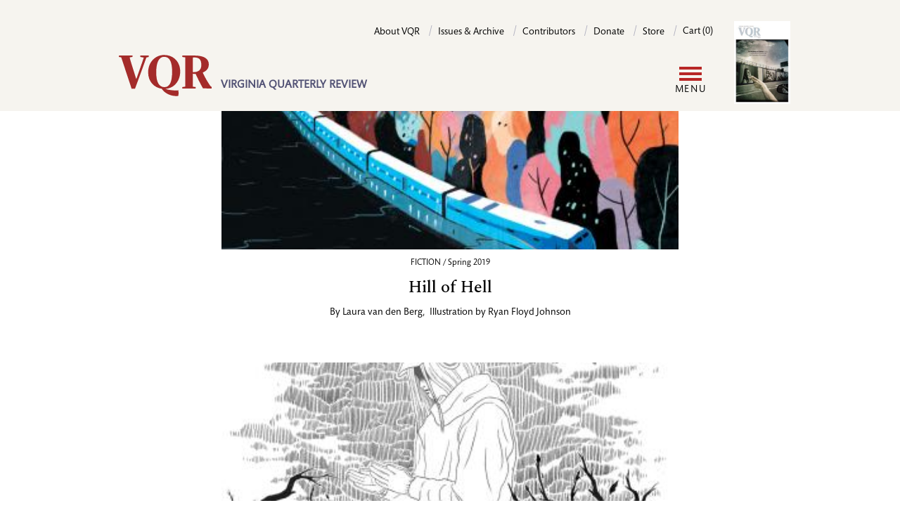

--- FILE ---
content_type: text/html; charset=UTF-8
request_url: https://www.vqronline.org/tags/miscarriage
body_size: 6500
content:
<!DOCTYPE html>
<html lang="en" dir="ltr" prefix="og: https://ogp.me/ns#">
  <head>
    <meta charset="utf-8" />
<link rel="canonical" href="https://www.vqronline.org/tags/miscarriage" />
<meta name="Generator" content="Drupal 10 (https://www.drupal.org); Commerce 2" />
<meta name="MobileOptimized" content="width" />
<meta name="HandheldFriendly" content="true" />
<meta name="viewport" content="width=device-width, initial-scale=1.0" />
<link rel="icon" href="/themes/custom/vqr_d10/favicon.ico" type="image/vnd.microsoft.icon" />
<link rel="alternate" type="application/rss+xml" title="miscarriage" href="https://www.vqronline.org/taxonomy/term/2181/feed" />
<script>window.a2a_config=window.a2a_config||{};a2a_config.callbacks=[];a2a_config.overlays=[];a2a_config.templates={};a2a_config.icon_color = "transparent,black";

a2a_config.templates.email = {
    subject: "Check this out: ${title}",
    body: "Click the link:\n${link}",
};

a2a_config.templates.twitter = {
    text: "Reading: ${title} ${link}",
    hashtags: "sharing,social",
    related: "AddToAny,Twitter",
};
a2a_config.thanks = {
    postShare: true,
    ad: false,
};</script>

    <title>miscarriage | VQR</title>
    <link rel="stylesheet" media="all" href="/sites/default/files/css/css_AzDZqHg79AA33ycfEuFawLI3OiR2LtTj2GsAMkECAPE.css?delta=0&amp;language=en&amp;theme=vqr_d10&amp;include=[base64]" />
<link rel="stylesheet" media="all" href="/sites/default/files/css/css_uWbJjjnKKP15X2RBwaL_260tvS2Jq1MAJSWgnFrcUsU.css?delta=1&amp;language=en&amp;theme=vqr_d10&amp;include=[base64]" />

    <script type="application/json" data-drupal-selector="drupal-settings-json">{"path":{"baseUrl":"\/","pathPrefix":"","currentPath":"taxonomy\/term\/2181","currentPathIsAdmin":false,"isFront":false,"currentLanguage":"en"},"pluralDelimiter":"\u0003","suppressDeprecationErrors":true,"gtag":{"tagId":"","consentMode":false,"otherIds":[],"events":[],"additionalConfigInfo":[]},"ajaxPageState":{"libraries":"[base64]","theme":"vqr_d10","theme_token":null},"ajaxTrustedUrl":{"\/search":true},"gtm":{"tagId":null,"settings":{"data_layer":"dataLayer","include_classes":false,"allowlist_classes":"","blocklist_classes":"","include_environment":false,"environment_id":"","environment_token":""},"tagIds":["GTM-5DX9TG"]},"user":{"uid":0,"permissionsHash":"004854254b58ec6e15eacb98b1996acef05f852d9a9a56d587b7cb980a0d4de4"}}</script>
<script src="/sites/default/files/js/js_0pJVhiNhZePOrYlBMdw15ZDjWhNHyET8igdjlMjbS6M.js?scope=header&amp;delta=0&amp;language=en&amp;theme=vqr_d10&amp;include=eJxdyFEKwjAQhOELhUZPtEyTadAmWd0spb29FUTQl5_5Bjm7oh8RnzEtpt3DTHeacH_oYJblVk-OWNhpqCFpa7RESTCP78hcNa2hqJZKcZRYzvx7wh3779nC9jTJ10ucMfjFYNKeYYd0bC8oXT_Q"></script>
<script src="/modules/contrib/google_tag/js/gtag.js?t5olcv"></script>
<script src="/modules/contrib/google_tag/js/gtm.js?t5olcv"></script>

  </head>
  <body class="path-taxonomy">
        <a href="#main-content" class="visually-hidden focusable skip-link">
      Skip to main content
    </a>
    <noscript><iframe src="https://www.googletagmanager.com/ns.html?id=GTM-5DX9TG"
                  height="0" width="0" style="display:none;visibility:hidden"></iframe></noscript>

      <div class="dialog-off-canvas-main-canvas" data-off-canvas-main-canvas>
      <header class="bg-cream pt-[30px] relative after:content-[''] xl:after:content-none after:absolute after:top-0 after:bottom-0 after:left-0 after:right-0 after:bg-cream after:z-[19]">
    <div class="container flex xl:flex-row xl:justify-between flex-col">

          <!-- include '@pages/region.twig' -->
<!-- include '@organisms/site/branding/branding.twig' -->
<div id="site-branding" class="z-20 xl:order-1 order-2">
      <a href="/" rel="home" class="site-logo border-0 hover:border-0 focus:border-0"><img class="inline-block" src="/themes/custom/vqr_d10/images/VQR-web-logo-02.svg" alt="Home" /></a>
        <div class="site-slogan hidden md:inline-block w-[224px] ml-2 align-bottom pb-[6px] text-base text-purple uppercase font-bold font-sans leading-[120%]">VIRGINIA QUARTERLY REVIEW</div>
  </div>

  
          <!-- include '@pages/region.twig' -->
<!-- include '@molecules/navigation/utility-nav/utility-nav-block.twig' -->
<nav role="navigation" aria-labelledby="block-vqr-d10-utility-menu" id="block-vqr-d10-utility" class="block block-menu navigation menu--utility xl:order-2 order-1 z-20">
            
  <h2 class="visually-hidden" id="block-vqr-d10-utility-menu">Utility</h2>
  

        
    <!-- include '@molecules/navigation/utility-nav/utility-nav.twig' -->
     <ul class="utility-nav xl:float-none md:float-right" aria-label="Utility menu">
          <li class="utiltiy-nav__item md:after:content-['/'] md:after:text-purple-200 md:after:mx-2 xl:pb-0 md:pb-[20px]">
        <a class="utility-nav__link text-sm font-sans no-underline border-b-0" href="/about-vqr">About VQR</a>
      </li>
          <li class="utiltiy-nav__item md:after:content-['/'] md:after:text-purple-200 md:after:mx-2 xl:pb-0 md:pb-[20px]">
        <a class="utility-nav__link text-sm font-sans no-underline border-b-0" href="/issues">Issues &amp; Archive</a>
      </li>
          <li class="utiltiy-nav__item md:after:content-['/'] md:after:text-purple-200 md:after:mx-2 xl:pb-0 md:pb-[20px]">
        <a class="utility-nav__link text-sm font-sans no-underline border-b-0" href="/contributors">Contributors</a>
      </li>
          <li class="utiltiy-nav__item md:after:content-['/'] md:after:text-purple-200 md:after:mx-2 xl:pb-0 md:pb-[20px]">
        <a class="utility-nav__link text-sm font-sans no-underline border-b-0" href="/donate">Donate</a>
      </li>
          <li class="utiltiy-nav__item md:after:content-['/'] md:after:text-purple-200 md:after:mx-2 xl:pb-0 md:pb-[20px]">
        <a class="utility-nav__link text-sm font-sans no-underline border-b-0" href="/store">Store</a>
      </li>
        <li class="utiltiy-nav__item">
      <!-- include '@organisms/site/block/block-bare.twig' -->
<div class="cart--cart-block inline-block">
  <div class="cart-block--summary">
            <a class="cart-block--link__expand utility-nav__link text-sm font-sans no-underline border-b-0" href="/cart">
      <span class="cart-block--summary__count">Cart (0)</span>
    </a>
  </div>
  </div>


    </li>
  </ul>



  </nav>

  
    </div>

    <div class="container pt-[20px] xl:py-5 relative flex items-center">
      <div class="grow">
          <!-- include '@pages/region.twig' -->
<!-- include '@organisms/site/block/system-menu-block.twig' -->
<nav role="navigation" aria-labelledby="block-vqr-d10-main-menu-menu" id="block-vqr-d10-main-menu" class="block block-menu navigation menu--main">
            
  <h2 class="visually-hidden" id="block-vqr-d10-main-menu-menu">Main navigation</h2>
  

        <!-- include '@molecules/navigation/main-nav/simplenav.twig' -->

<!-- Mobile display toggle -->
<input class="menutoggle__checkbox" type="checkbox" id="togglebox"/>
<label class="menutoggle__label" for="togglebox">
  <span class="menutoggle__icon"></span>
  <span class="menutoggle__text">Menu</span>
</label>

<div class="simplenav__wrapper">
  <ul class="simplenav">
          <li class="simplenav__item xl:after:content-['/'] xl:after:text-purple-200 xl:after:ml-3">
        <a class="simplenav__link" href="/online/essays ">Essays</a>
      </li>
          <li class="simplenav__item xl:after:content-['/'] xl:after:text-purple-200 xl:after:ml-3">
        <a class="simplenav__link" href="/online/fiction ">Fiction</a>
      </li>
          <li class="simplenav__item xl:after:content-['/'] xl:after:text-purple-200 xl:after:ml-3">
        <a class="simplenav__link" href="/online/reporting ">Reporting</a>
      </li>
          <li class="simplenav__item xl:after:content-['/'] xl:after:text-purple-200 xl:after:ml-3">
        <a class="simplenav__link" href="/online/poetry ">Poetry</a>
      </li>
          <li class="simplenav__item xl:after:content-['/'] xl:after:text-purple-200 xl:after:ml-3">
        <a class="simplenav__link" href="/online/portfolios ">Portfolios</a>
      </li>
          <li class="simplenav__item xl:after:content-['/'] xl:after:text-purple-200 xl:after:ml-3">
        <a class="simplenav__link" href="/online/columns ">Columns</a>
      </li>
          <li class="simplenav__item ">
        <a class="simplenav__link" href="/online/special-projects ">Special projects</a>
      </li>
              <li class="simplenav__item">


    <!-- include '@molecules/navigation/secondary-nav/secondary-nav.twig' -->
    <ul class="secondary-nav mb-4 xl:mb-0" aria-label="Seondary menu">
    <li class="block xl:hidden">
      <!-- include '@pages/region.twig' -->
<div class="views-exposed-form bef-exposed-form block block-views block-views-exposed-filter-blocksite-search-search-page" data-drupal-selector="views-exposed-form-site-search-search-page" id="block-vqr-d10-exposedformsite-searchsearch-page">
  
    
      <!-- include '@molecules/forms/form.twig' -->
<form action="/search" method="get" id="views-exposed-form-site-search-search-page" accept-charset="UTF-8">
  <div class="form--inline clearfix">
  <div class="js-form-item form-item js-form-type-textfield form-type-textfield js-form-item-fulltext-search form-item-fulltext-search">
      <label for="edit-fulltext-search">Enter your keywords</label>
        <!-- include '@atoms/form-elements/input.twig' -->
<input data-drupal-selector="edit-fulltext-search" type="text" id="edit-fulltext-search" name="fulltext-search" value="" size="30" maxlength="128" placeholder="Search" class="form-text form-input py-2 px-2 border-1 border-purple-200" />

        </div>
<div data-drupal-selector="edit-actions" class="form-actions js-form-wrapper form-wrapper" id="edit-actions"><!-- include '@atoms/form-elements/submit.twig' -->
  
<input data-drupal-selector="edit-submit-site-search" type="submit" id="edit-submit-site-search" value="Search" class="button js-form-submit form-submit inline-block bg-black text-white uppercase font-normal tracking-widest no-underline border-1 pt-3 pb-2 px-6 rounded-full mb-[20px]" />
</div>

</div>

</form>

  </div>

    </li>
    <li class="hidden xl:inline-block menu-item my-1 mr-4">
      <button class="button button-secondary" type="button" aria-expanded="true" aria-controls="id_search_form">Search</button>
    </li>
              <li class="button button-secondary menu-item my-1">
      <a href="/user/login?destination=/tags/miscarriage" data-drupal-link-query="{&quot;destination&quot;:&quot;\/tags\/miscarriage&quot;}" data-drupal-link-system-path="user/login">Log in</a>
    </li>
    </ul>


</li>
      <li class="simplenav__item">
    <!-- include '@molecules/navigation/utility-nav/utility-nav.twig' -->
     <ul class="utility-nav xl:float-none md:float-right" aria-label="Utility menu">
          <li class="utiltiy-nav__item md:after:content-['/'] md:after:text-purple-200 md:after:mx-2 xl:pb-0 md:pb-[20px]">
        <a class="utility-nav__link text-sm font-sans no-underline border-b-0" href="/about-vqr">About VQR</a>
      </li>
          <li class="utiltiy-nav__item md:after:content-['/'] md:after:text-purple-200 md:after:mx-2 xl:pb-0 md:pb-[20px]">
        <a class="utility-nav__link text-sm font-sans no-underline border-b-0" href="/issues">Issues &amp; Archive</a>
      </li>
          <li class="utiltiy-nav__item md:after:content-['/'] md:after:text-purple-200 md:after:mx-2 xl:pb-0 md:pb-[20px]">
        <a class="utility-nav__link text-sm font-sans no-underline border-b-0" href="/contributors">Contributors</a>
      </li>
          <li class="utiltiy-nav__item md:after:content-['/'] md:after:text-purple-200 md:after:mx-2 xl:pb-0 md:pb-[20px]">
        <a class="utility-nav__link text-sm font-sans no-underline border-b-0" href="/donate">Donate</a>
      </li>
          <li class="utiltiy-nav__item md:after:content-['/'] md:after:text-purple-200 md:after:mx-2 xl:pb-0 md:pb-[20px]">
        <a class="utility-nav__link text-sm font-sans no-underline border-b-0" href="/store">Store</a>
      </li>
        <li class="utiltiy-nav__item">
      <!-- include '@organisms/site/block/block-bare.twig' -->
<div class="cart--cart-block inline-block">
  <div class="cart-block--summary">
            <a class="cart-block--link__expand utility-nav__link text-sm font-sans no-underline border-b-0" href="/cart">
      <span class="cart-block--summary__count">Cart (0)</span>
    </a>
  </div>
  </div>


    </li>
  </ul>


</li>
      </ul>
</div>

  </nav>

        </div>

      <div class="shrink">
          <!-- include '@pages/region.twig' -->
<!-- include '@organisms/site/block/system-menu-block.twig' -->
<nav role="navigation" aria-labelledby="block-vqr-d10-account-menu-menu" id="block-vqr-d10-account-menu" class="block block-menu navigation menu--account">
            
  <h2 class="visually-hidden" id="block-vqr-d10-account-menu-menu">User account menu</h2>
  

        


    <!-- include '@molecules/navigation/secondary-nav/secondary-nav.twig' -->
    <ul class="secondary-nav mb-4 xl:mb-0" aria-label="Seondary menu">
    <li class="block xl:hidden">
      <!-- include '@pages/region.twig' -->
<div class="views-exposed-form bef-exposed-form block block-views block-views-exposed-filter-blocksite-search-search-page" data-drupal-selector="views-exposed-form-site-search-search-page" id="block-vqr-d10-exposedformsite-searchsearch-page">
  
    
      <!-- include '@molecules/forms/form.twig' -->
<form action="/search" method="get" id="views-exposed-form-site-search-search-page" accept-charset="UTF-8">
  <div class="form--inline clearfix">
  <div class="js-form-item form-item js-form-type-textfield form-type-textfield js-form-item-fulltext-search form-item-fulltext-search">
      <label for="edit-fulltext-search">Enter your keywords</label>
        <!-- include '@atoms/form-elements/input.twig' -->
<input data-drupal-selector="edit-fulltext-search" type="text" id="edit-fulltext-search" name="fulltext-search" value="" size="30" maxlength="128" placeholder="Search" class="form-text form-input py-2 px-2 border-1 border-purple-200" />

        </div>
<div data-drupal-selector="edit-actions" class="form-actions js-form-wrapper form-wrapper" id="edit-actions"><!-- include '@atoms/form-elements/submit.twig' -->
  
<input data-drupal-selector="edit-submit-site-search" type="submit" id="edit-submit-site-search" value="Search" class="button js-form-submit form-submit inline-block bg-black text-white uppercase font-normal tracking-widest no-underline border-1 pt-3 pb-2 px-6 rounded-full mb-[20px]" />
</div>

</div>

</form>

  </div>

    </li>
    <li class="hidden xl:inline-block menu-item my-1 mr-4">
      <button class="button button-secondary" type="button" aria-expanded="true" aria-controls="id_search_form">Search</button>
    </li>
              <li class="button button-secondary menu-item my-1">
      <a href="/user/login?destination=/tags/miscarriage" data-drupal-link-query="{&quot;destination&quot;:&quot;\/tags\/miscarriage&quot;}" data-drupal-link-system-path="user/login">Log in</a>
    </li>
    </ul>



  </nav>

        </div>

      <div class="shrink pl-[20px] current-issue-cover">
        <!-- include '@organisms/issue/current-issue-cover-block.twig' -->
<div>
  <a href="/product/336">
    <!-- include '@atoms/media/media-resize.twig' -->
<article class="media media--type-image media--view-mode-cke-media-resize-small">
  
      <!-- include '@atoms/field/field.twig' -->

  <div>
    <div class="visually-hidden">Image</div>
              <div class="field__item">  <!-- include '@atoms/images/image.twig' -->
  <img loading="lazy" src="/sites/default/files/styles/cke_media_resize_small/public/2025-11/CVR-Summer2025.jpg?itok=5lYmho5E" width="200" height="296" alt="Cover photo by Lynn Johnson. Portraits of women of Librino as public art installation on side of a roadway. Cover photo by Lynn Johnson." class="image-style-cke-media-resize-small" />


</div>
          </div>

      </article>

  </a>
</div>

      </div>

    </div>


    <div class="container search-form" id="id_search_form">
          <!-- include '@pages/region.twig' -->
<div class="views-exposed-form bef-exposed-form block block-views block-views-exposed-filter-blocksite-search-search-page" data-drupal-selector="views-exposed-form-site-search-search-page" id="block-vqr-d10-exposedformsite-searchsearch-page">
  
    
      <!-- include '@molecules/forms/form.twig' -->
<form action="/search" method="get" id="views-exposed-form-site-search-search-page" accept-charset="UTF-8">
  <div class="form--inline clearfix">
  <div class="js-form-item form-item js-form-type-textfield form-type-textfield js-form-item-fulltext-search form-item-fulltext-search">
      <label for="edit-fulltext-search">Enter your keywords</label>
        <!-- include '@atoms/form-elements/input.twig' -->
<input data-drupal-selector="edit-fulltext-search" type="text" id="edit-fulltext-search" name="fulltext-search" value="" size="30" maxlength="128" placeholder="Search" class="form-text form-input py-2 px-2 border-1 border-purple-200" />

        </div>
<div data-drupal-selector="edit-actions" class="form-actions js-form-wrapper form-wrapper" id="edit-actions"><!-- include '@atoms/form-elements/submit.twig' -->
  
<input data-drupal-selector="edit-submit-site-search" type="submit" id="edit-submit-site-search" value="Search" class="button js-form-submit form-submit inline-block bg-black text-white uppercase font-normal tracking-widest no-underline border-1 pt-3 pb-2 px-6 rounded-full mb-[20px]" />
</div>

</div>

</form>

  </div>

      </div>

  </header>

      <!-- include '@pages/region.twig' -->

  


      
  
  <main class="relative">
    <a id="main-content" tabindex="-1"></a>

    <div class="main-content">
          <!-- include '@pages/region.twig' -->
<div data-drupal-messages-fallback class="hidden"></div><div id="block-vqr-d10-content" class="block block-system block-system-main-block">
  
    
      <div class="views-element-container"><div class="view view-taxonomy-term view-id-taxonomy_term view-display-id-page_1 js-view-dom-id-3ab7cad0dba9a8b6aa960efd9f7db21a1fc6d7a3801053d496aad27f76f513c0">
  
    
      <div class="view-header">
      <div id="taxonomy-term-2181" class="taxonomy-term vocabulary-tags">
  
    
  <div class="content">
    
  </div>
</div>

    </div>
      
      <div class="view-content">
          <div class="views-row"><!-- include '@organisms/story/story-teaser.twig' -->
<div class="story-teaser flex flex-col items-center mb-[40px]">

  <div class="story-teaser--image mb-[10px]">
          <a href="/spring-2019/fiction/hill-hell"><!-- include '@atoms/media/media.twig' -->
<article class="media media--type-image media--view-mode-teaser w-fit mx-auto">
        <!-- include '@atoms/field/field.twig' -->

            <div class="field__item">    <picture>
                  <source srcset="/sites/default/files/styles/teaser_medium/public/fiction-johnson-hillofhell.jpg?itok=Q2Jd7od- 1x" media="all and (min-width: 1420px)" type="image/jpeg" width="416" height="227"/>
              <source srcset="/sites/default/files/styles/teaser_small/public/fiction-johnson-hillofhell.jpg?itok=eSfZ1pHl 1x" media="all and (min-width: 1000px)" type="image/jpeg" width="361" height="197"/>
              <source srcset="/sites/default/files/styles/max_650x650/public/fiction-johnson-hillofhell.jpg?itok=pdm9yQsQ 1x" media="all and (min-width: 700px)" type="image/jpeg" width="650" height="354"/>
              <source srcset="/sites/default/files/styles/max_650x650/public/fiction-johnson-hillofhell.jpg?itok=pdm9yQsQ 1x" media="all and (min-width: 500px)" type="image/jpeg" width="650" height="354"/>
                  <!-- include '@atoms/images/image.twig' -->
  <img loading="lazy" width="650" height="354" src="/sites/default/files/styles/max_650x650/public/fiction-johnson-hillofhell.jpg?itok=pdm9yQsQ" alt="Illustration by Ryan Floyd Johnson" />

  </picture>

</div>
      
  </article></a>
      </div>

  <div class="story-teaser--issue font-sans text-xs pb-[10px]">
    FICTION
     / 
    Spring 2019
  </div>

  <h2 class="story-teaser--title text-[24px] text-center mb-[10px]"><a class="no-underline border-transparent border-b-3" href="/spring-2019/fiction/hill-hell">Hill of Hell</a></h2>

  <div class="story-teaser--byline text-sm font-sans pb-[20px] flex justify-center flex-wrap">
                              <!-- include '@organisms/story/contributor-by-line.twig' -->
  <span class="primary shrink-0">
  By <a class="no-underline border-0" href="/people/laura-van-den-berg">Laura van den Berg</a></span>
                              ,&nbsp;<!-- include '@organisms/story/contributor-by-line.twig' -->
  <span class="primary shrink-0">
  Illustration by <a class="no-underline border-0" href="/people/ryan-floyd-johnson">Ryan Floyd Johnson</a></span>
      </div>

</div>
</div>
    <div class="views-row"><!-- include '@organisms/story/story-teaser.twig' -->
<div class="story-teaser flex flex-col items-center mb-[40px]">

  <div class="story-teaser--image mb-[10px]">
          <a href="/summer-2019/fiction/cold"><!-- include '@atoms/media/media.twig' -->
<article class="media media--type-image media--view-mode-teaser w-fit mx-auto">
        <!-- include '@atoms/field/field.twig' -->

            <div class="field__item">    <picture>
                  <source srcset="/sites/default/files/styles/teaser_medium/public/fiction-ryu-oates.jpg?itok=pg2Def95 1x" media="all and (min-width: 1420px)" type="image/jpeg" width="416" height="227"/>
              <source srcset="/sites/default/files/styles/teaser_small/public/fiction-ryu-oates.jpg?itok=Y7FUowY6 1x" media="all and (min-width: 1000px)" type="image/jpeg" width="361" height="197"/>
              <source srcset="/sites/default/files/styles/max_650x650/public/fiction-ryu-oates.jpg?itok=DZo1sqvW 1x" media="all and (min-width: 700px)" type="image/jpeg" width="650" height="354"/>
              <source srcset="/sites/default/files/styles/max_650x650/public/fiction-ryu-oates.jpg?itok=DZo1sqvW 1x" media="all and (min-width: 500px)" type="image/jpeg" width="650" height="354"/>
                  <!-- include '@atoms/images/image.twig' -->
  <img loading="lazy" width="650" height="354" src="/sites/default/files/styles/max_650x650/public/fiction-ryu-oates.jpg?itok=DZo1sqvW" alt="" />

  </picture>

</div>
      
  </article></a>
      </div>

  <div class="story-teaser--issue font-sans text-xs pb-[10px]">
    FICTION
     / 
    Summer 2019
  </div>

  <h2 class="story-teaser--title text-[24px] text-center mb-[10px]"><a class="no-underline border-transparent border-b-3" href="/summer-2019/fiction/cold">The Cold</a></h2>

  <div class="story-teaser--byline text-sm font-sans pb-[20px] flex justify-center flex-wrap">
                              <!-- include '@organisms/story/contributor-by-line.twig' -->
  <span class="primary shrink-0">
  By <a class="no-underline border-0" href="/people/joyce-carol-oates">Joyce Carol Oates</a></span>
                              ,&nbsp;<!-- include '@organisms/story/contributor-by-line.twig' -->
  <span class="primary shrink-0">
  Illustration by <a class="no-underline border-0" href="/people/kim-ryu">Kim Ryu</a></span>
      </div>

</div>
</div>

    </div>
  
      
              <div class="feed-icons">
      <a href="https://www.vqronline.org/taxonomy/term/2181/feed" class="feed-icon">
  Subscribe to miscarriage
</a>

    </div>
  </div>
</div>

  </div>

      </div>

  </main>
    
  <footer class="footer">
    <div class="container">

      <div class="lg:flex justify-between items-end py-8">
        <div class="col_left mb-[20px] lg:mb-0">
          <div class="font-sans font-bold uppercase mb-4 text-purple">Virginia Quarterly Review</div>
          <div>5 Boar’s Head Lane, P.O. Box 400223</div>
          <div>Charlottesville, VA 22904</div>
        </div>
        <div class="col_middle mb-[20px] lg:mb-0">
          <div>Tel: 434-924-3675</div>
          <div>Fax: 434-924-1397</div>
        </div>
        <div class="col_right">
                    <!-- include '@pages/region.twig' -->
<div id="block-vqr-d10-addtoanyfollowbuttons" class="block block-addtoany block-addtoany-follow-block">
  
    
      
<span class="a2a_kit a2a_kit_size_32 a2a_follow addtoany_list"><a class="a2a_button_facebook" href="https://www.facebook.com/vqreview" aria-label="Facebook"></a><a class="a2a_button_x" href="https://twitter.com/vqr" aria-label="X"></a><a class="a2a_button_instagram" href="https://www.instagram.com/vqreview/?hl=en" aria-label="Instagram"></a></span>

  </div>

              </div>
      </div>

      <div class="lg:flex justify-between items-end py-4">
        <div class="text-xs mb-[20px] lg:mb-0">Copyright ©2024 The Virginia Quarterly Review. All rights reserved. / <a class="font-sans font-bold uppercase mb-4 text-purple" href="/about-vqr/contact-us">Contact VQR</a> / <a class="font-sans font-bold uppercase mb-4 text-purple" href="/privacy-policy">Privacy policy</a></div>
        <div>
          <a class="footer-logo" href="https://www.virginia.edu/" rel="home">
            <img src="/themes/custom/vqr_d10/images/uva-logo.svg" alt="Home">
          </a>
        </div>
      </div>
    </div>
  </footer>

  </div>

    
    <script src="/sites/default/files/js/js__QM_ApZfUNpqQG05wci-o9k4tcSZ48AjhPKUb1XjPlc.js?scope=footer&amp;delta=0&amp;language=en&amp;theme=vqr_d10&amp;include=eJxdyFEKwjAQhOELhUZPtEyTadAmWd0spb29FUTQl5_5Bjm7oh8RnzEtpt3DTHeacH_oYJblVk-OWNhpqCFpa7RESTCP78hcNa2hqJZKcZRYzvx7wh3779nC9jTJ10ucMfjFYNKeYYd0bC8oXT_Q"></script>
<script src="https://static.addtoany.com/menu/page.js" defer></script>
<script src="/sites/default/files/js/js_4NxkIzcMtsAGZkdNjgoLF4ITT8VUd9Bp1Z3yvrHTBJU.js?scope=footer&amp;delta=2&amp;language=en&amp;theme=vqr_d10&amp;include=eJxdyFEKwjAQhOELhUZPtEyTadAmWd0spb29FUTQl5_5Bjm7oh8RnzEtpt3DTHeacH_oYJblVk-OWNhpqCFpa7RESTCP78hcNa2hqJZKcZRYzvx7wh3779nC9jTJ10ucMfjFYNKeYYd0bC8oXT_Q"></script>

  </body>
</html>


--- FILE ---
content_type: text/css
request_url: https://www.vqronline.org/sites/default/files/css/css_uWbJjjnKKP15X2RBwaL_260tvS2Jq1MAJSWgnFrcUsU.css?delta=1&language=en&theme=vqr_d10&include=eJxNiUkSwjAMBD_ksuHAe1SKpSQm3pBsSH5PSLFduqZ7kKgVzJvD97CjlNzMwK2xAK-1KBOMIe6qbuLMgtH4hSm0IheosU8hQ0W_QMjEucEQi1_cvxhfUmLxDB6luRe-h7Aj6RWjxSuupqLgJFhn_eRfsT3XPsSgM5PRTRsnN6CyuQd-qDtoU6Ee93QToPPp-J-bV1lz
body_size: 14669
content:
@import url('https://fonts.googleapis.com/css2?family=Roboto:ital,wght@0,300;0,400;0,500;0,700;1,300;1,400;1,500;1,700&family=Spectral:ital,wght@0,400;0,500;0,600;0,700;1,400;1,500;1,600;1,700&display=swap');
/* @license GPL-2.0-or-later https://www.drupal.org/licensing/faq */
*,::before,::after{box-sizing:border-box;border-width:0;border-style:solid;border-color:currentColor;}::before,::after{--tw-content:'';}html{line-height:1.5;-webkit-text-size-adjust:100%;-moz-tab-size:4;-o-tab-size:4;tab-size:4;font-family:Mundo Sans Pro,sans-serif;-webkit-font-feature-settings:normal;font-feature-settings:normal;}body{margin:0;line-height:inherit;}hr{height:0;color:inherit;border-top-width:1px;}abbr:where([title]){-webkit-text-decoration:underline dotted;text-decoration:underline dotted;}h1,h2,h3,h4,h5,h6{font-size:inherit;font-weight:inherit;}a{color:inherit;text-decoration:inherit;}b,strong{font-weight:bolder;}code,kbd,samp,pre{font-family:monospace;font-size:1em;}small{font-size:80%;}sub,sup{font-size:75%;line-height:0;position:relative;vertical-align:baseline;}sub{bottom:-0.25em;}sup{top:-0.5em;}table{text-indent:0;border-color:inherit;border-collapse:collapse;}button,input,optgroup,select,textarea{font-family:inherit;font-size:100%;font-weight:inherit;line-height:inherit;color:inherit;margin:0;padding:0;}button,select{text-transform:none;}button,[type='button'],[type='reset'],[type='submit']{-webkit-appearance:button;background-color:transparent;background-image:none;}:-moz-focusring{outline:auto;}:-moz-ui-invalid{box-shadow:none;}progress{vertical-align:baseline;}::-webkit-inner-spin-button,::-webkit-outer-spin-button{height:auto;}[type='search']{-webkit-appearance:textfield;outline-offset:-2px;}::-webkit-search-decoration{-webkit-appearance:none;}::-webkit-file-upload-button{-webkit-appearance:button;font:inherit;}summary{display:list-item;}blockquote,dl,dd,h1,h2,h3,h4,h5,h6,hr,figure,p,pre{margin:0;}fieldset{margin:0;padding:0;}legend{padding:0;}ol,ul,menu{list-style:none;margin:0;padding:0;}textarea{resize:vertical;}input::-webkit-input-placeholder,textarea::-webkit-input-placeholder{opacity:1;color:#9ca3af;}input::-moz-placeholder,textarea::-moz-placeholder{opacity:1;color:#9ca3af;}input::-ms-input-placeholder,textarea::-ms-input-placeholder{opacity:1;color:#9ca3af;}input::placeholder,textarea::placeholder{opacity:1;color:#9ca3af;}button,[role="button"]{cursor:pointer;}:disabled{cursor:default;}img,svg,video,canvas,audio,iframe,embed,object{display:block;vertical-align:middle;}img,video{max-width:100%;height:auto;}[hidden]{display:none;}*,::before,::after{--tw-border-spacing-x:0;--tw-border-spacing-y:0;--tw-translate-x:0;--tw-translate-y:0;--tw-rotate:0;--tw-skew-x:0;--tw-skew-y:0;--tw-scale-x:1;--tw-scale-y:1;--tw-pan-x:;--tw-pan-y:;--tw-pinch-zoom:;--tw-scroll-snap-strictness:proximity;--tw-ordinal:;--tw-slashed-zero:;--tw-numeric-figure:;--tw-numeric-spacing:;--tw-numeric-fraction:;--tw-ring-inset:;--tw-ring-offset-width:0px;--tw-ring-offset-color:#fff;--tw-ring-color:rgb(59 130 246 / 0.5);--tw-ring-offset-shadow:0 0 #0000;--tw-ring-shadow:0 0 #0000;--tw-shadow:0 0 #0000;--tw-shadow-colored:0 0 #0000;--tw-blur:;--tw-brightness:;--tw-contrast:;--tw-grayscale:;--tw-hue-rotate:;--tw-invert:;--tw-saturate:;--tw-sepia:;--tw-drop-shadow:;--tw-backdrop-blur:;--tw-backdrop-brightness:;--tw-backdrop-contrast:;--tw-backdrop-grayscale:;--tw-backdrop-hue-rotate:;--tw-backdrop-invert:;--tw-backdrop-opacity:;--tw-backdrop-saturate:;--tw-backdrop-sepia:;}::-webkit-backdrop{--tw-border-spacing-x:0;--tw-border-spacing-y:0;--tw-translate-x:0;--tw-translate-y:0;--tw-rotate:0;--tw-skew-x:0;--tw-skew-y:0;--tw-scale-x:1;--tw-scale-y:1;--tw-pan-x:;--tw-pan-y:;--tw-pinch-zoom:;--tw-scroll-snap-strictness:proximity;--tw-ordinal:;--tw-slashed-zero:;--tw-numeric-figure:;--tw-numeric-spacing:;--tw-numeric-fraction:;--tw-ring-inset:;--tw-ring-offset-width:0px;--tw-ring-offset-color:#fff;--tw-ring-color:rgb(59 130 246 / 0.5);--tw-ring-offset-shadow:0 0 #0000;--tw-ring-shadow:0 0 #0000;--tw-shadow:0 0 #0000;--tw-shadow-colored:0 0 #0000;--tw-blur:;--tw-brightness:;--tw-contrast:;--tw-grayscale:;--tw-hue-rotate:;--tw-invert:;--tw-saturate:;--tw-sepia:;--tw-drop-shadow:;--tw-backdrop-blur:;--tw-backdrop-brightness:;--tw-backdrop-contrast:;--tw-backdrop-grayscale:;--tw-backdrop-hue-rotate:;--tw-backdrop-invert:;--tw-backdrop-opacity:;--tw-backdrop-saturate:;--tw-backdrop-sepia:;}::backdrop{--tw-border-spacing-x:0;--tw-border-spacing-y:0;--tw-translate-x:0;--tw-translate-y:0;--tw-rotate:0;--tw-skew-x:0;--tw-skew-y:0;--tw-scale-x:1;--tw-scale-y:1;--tw-pan-x:;--tw-pan-y:;--tw-pinch-zoom:;--tw-scroll-snap-strictness:proximity;--tw-ordinal:;--tw-slashed-zero:;--tw-numeric-figure:;--tw-numeric-spacing:;--tw-numeric-fraction:;--tw-ring-inset:;--tw-ring-offset-width:0px;--tw-ring-offset-color:#fff;--tw-ring-color:rgb(59 130 246 / 0.5);--tw-ring-offset-shadow:0 0 #0000;--tw-ring-shadow:0 0 #0000;--tw-shadow:0 0 #0000;--tw-shadow-colored:0 0 #0000;--tw-blur:;--tw-brightness:;--tw-contrast:;--tw-grayscale:;--tw-hue-rotate:;--tw-invert:;--tw-saturate:;--tw-sepia:;--tw-drop-shadow:;--tw-backdrop-blur:;--tw-backdrop-brightness:;--tw-backdrop-contrast:;--tw-backdrop-grayscale:;--tw-backdrop-hue-rotate:;--tw-backdrop-invert:;--tw-backdrop-opacity:;--tw-backdrop-saturate:;--tw-backdrop-sepia:;}.container{width:100%;margin-right:auto;margin-left:auto;padding-right:1rem;padding-left:1rem;}@media (min-width:400px){.container{max-width:400px;}}@media (min-width:500px){.container{max-width:500px;}}@media (min-width:700px){.container{max-width:700px;}}@media (min-width:1000px){.container{max-width:1000px;}}@media (min-width:1420px){.container{max-width:1420px;}}.sr-only{position:absolute;width:1px;height:1px;padding:0;margin:-1px;overflow:hidden;clip:rect(0,0,0,0);white-space:nowrap;border-width:0;}.visible{visibility:visible;}.invisible{visibility:hidden;}.collapse{visibility:collapse;}.absolute{position:absolute;}.relative{position:relative;}.sticky{position:-webkit-sticky;position:sticky;}.bottom-0{bottom:0px;}.left-0{left:0px;}.right-0{right:0px;}.top-0{top:0px;}.top-\[40px\]{top:40px;}.z-10{z-index:10;}.z-20{z-index:20;}.order-1{order:1;}.order-2{order:2;}.order-first{order:-9999;}.col-span-2{grid-column:span 2 / span 2;}.col-span-3{grid-column:span 3 / span 3;}.mx-auto{margin-left:auto;margin-right:auto;}.my-1{margin-top:0.25rem;margin-bottom:0.25rem;}.my-12{margin-top:3rem;margin-bottom:3rem;}.my-2{margin-top:0.5rem;margin-bottom:0.5rem;}.my-8{margin-top:2rem;margin-bottom:2rem;}.my-\[40px\]{margin-top:40px;margin-bottom:40px;}.my-\[60px\]{margin-top:60px;margin-bottom:60px;}.mb-0{margin-bottom:0px;}.mb-12{margin-bottom:3rem;}.mb-2{margin-bottom:0.5rem;}.mb-4{margin-bottom:1rem;}.mb-8{margin-bottom:2rem;}.mb-\[10px\]{margin-bottom:10px;}.mb-\[120px\]{margin-bottom:120px;}.mb-\[20px\]{margin-bottom:20px;}.mb-\[40px\]{margin-bottom:40px;}.mb-\[60px\]{margin-bottom:60px;}.ml-2{margin-left:0.5rem;}.ml-\[40px\]{margin-left:40px;}.mr-2{margin-right:0.5rem;}.mr-4{margin-right:1rem;}.mr-\[10px\]{margin-right:10px;}.mr-\[40px\]{margin-right:40px;}.mt-\[15px\]{margin-top:15px;}.mt-\[20px\]{margin-top:20px;}.mt-\[40px\]{margin-top:40px;}.mt-\[60px\]{margin-top:60px;}.block{display:block;}.inline-block{display:inline-block;}.inline{display:inline;}.flex{display:flex;}.table{display:table;}.grid{display:grid;}.contents{display:contents;}.hidden{display:none;}.h-full{height:100%;}.h-screen{height:100vh;}.min-h-\[274px\]{min-height:274px;}.w-1\/2{width:50%;}.w-1\/3{width:33.333333%;}.w-1\/4{width:25%;}.w-2\/3{width:66.666667%;}.w-\[224px\]{width:224px;}.w-fit{width:-webkit-fit-content;width:-moz-fit-content;width:fit-content;}.w-full{width:100%;}.max-w-sm{max-width:24rem;}.shrink{flex-shrink:1;}.shrink-0{flex-shrink:0;}.grow{flex-grow:1;}.list-none{list-style-type:none;}.grid-cols-1{grid-template-columns:repeat(1,minmax(0,1fr));}.grid-cols-2{grid-template-columns:repeat(2,minmax(0,1fr));}.grid-cols-3{grid-template-columns:repeat(3,minmax(0,1fr));}.grid-cols-4{grid-template-columns:repeat(4,minmax(0,1fr));}.grid-cols-5{grid-template-columns:repeat(5,minmax(0,1fr));}.grid-cols-6{grid-template-columns:repeat(6,minmax(0,1fr));}.grid-cols-7{grid-template-columns:repeat(7,minmax(0,1fr));}.grid-cols-8{grid-template-columns:repeat(8,minmax(0,1fr));}.flex-col{flex-direction:column;}.flex-wrap{flex-wrap:wrap;}.content-center{align-content:center;}.items-end{align-items:flex-end;}.items-center{align-items:center;}.justify-end{justify-content:flex-end;}.justify-center{justify-content:center;}.justify-between{justify-content:space-between;}.gap-4{gap:1rem;}.gap-8{gap:2rem;}.gap-\[100px\]{gap:100px;}.gap-\[10px\]{gap:10px;}.gap-\[20px\]{gap:20px;}.gap-\[30px\]{gap:30px;}.gap-\[40px\]{gap:40px;}.gap-\[55px\]{gap:55px;}.gap-\[60px\]{gap:60px;}.overflow-hidden{overflow:hidden;}.rounded-full{border-radius:9999px;}.border{border-width:1px;}.border-0{border-width:0px;}.border-1{border-width:1px;}.border-b-0{border-bottom-width:0px;}.border-b-1{border-bottom-width:1px;}.border-b-3{border-bottom-width:3px;}.border-b-\[4px\]{border-bottom-width:4px;}.border-l-1{border-left-width:1px;}.border-r-1{border-right-width:1px;}.border-r-2{border-right-width:2px;}.border-t-1{border-top-width:1px;}.border-t-3{border-top-width:3px;}.border-t-\[4px\]{border-top-width:4px;}.border-dashed{border-style:dashed;}.border-black{--tw-border-opacity:1;border-color:rgb(0 0 0 / var(--tw-border-opacity));}.border-orange{--tw-border-opacity:1;border-color:rgb(218 92 65 / var(--tw-border-opacity));}.border-purple-100{--tw-border-opacity:1;border-color:rgb(201 201 212 / var(--tw-border-opacity));}.border-purple-200{--tw-border-opacity:1;border-color:rgb(175 175 191 / var(--tw-border-opacity));}.border-transparent{border-color:transparent;}.bg-black{--tw-bg-opacity:1;background-color:rgb(0 0 0 / var(--tw-bg-opacity));}.bg-blue{--tw-bg-opacity:1;background-color:rgb(2 72 119 / var(--tw-bg-opacity));}.bg-blue-100{--tw-bg-opacity:1;background-color:rgb(177 198 213 / var(--tw-bg-opacity));}.bg-blue-200{--tw-bg-opacity:1;background-color:rgb(139 171 192 / var(--tw-bg-opacity));}.bg-blue-300{--tw-bg-opacity:1;background-color:rgb(85 132 164 / var(--tw-bg-opacity));}.bg-blue-400{--tw-bg-opacity:1;background-color:rgb(53 109 146 / var(--tw-bg-opacity));}.bg-blue-50{--tw-bg-opacity:1;background-color:rgb(230 237 241 / var(--tw-bg-opacity));}.bg-blue-600{--tw-bg-opacity:1;background-color:rgb(2 66 108 / var(--tw-bg-opacity));}.bg-blue-700{--tw-bg-opacity:1;background-color:rgb(1 51 84 / var(--tw-bg-opacity));}.bg-blue-800{--tw-bg-opacity:1;background-color:rgb(1 40 65 / var(--tw-bg-opacity));}.bg-blue-900{--tw-bg-opacity:1;background-color:rgb(1 30 50 / var(--tw-bg-opacity));}.bg-cream{--tw-bg-opacity:1;background-color:rgb(246 244 239 / var(--tw-bg-opacity));}.bg-current{background-color:currentColor;}.bg-green{--tw-bg-opacity:1;background-color:rgb(117 148 73 / var(--tw-bg-opacity));}.bg-green-100{--tw-bg-opacity:1;background-color:rgb(212 222 199 / var(--tw-bg-opacity));}.bg-green-200{--tw-bg-opacity:1;background-color:rgb(192 206 171 / var(--tw-bg-opacity));}.bg-green-300{--tw-bg-opacity:1;background-color:rgb(163 183 133 / var(--tw-bg-opacity));}.bg-green-400{--tw-bg-opacity:1;background-color:rgb(145 169 109 / var(--tw-bg-opacity));}.bg-green-50{--tw-bg-opacity:1;background-color:rgb(241 244 237 / var(--tw-bg-opacity));}.bg-green-600{--tw-bg-opacity:1;background-color:rgb(106 135 66 / var(--tw-bg-opacity));}.bg-green-700{--tw-bg-opacity:1;background-color:rgb(83 105 52 / var(--tw-bg-opacity));}.bg-green-800{--tw-bg-opacity:1;background-color:rgb(64 81 40 / var(--tw-bg-opacity));}.bg-green-900{--tw-bg-opacity:1;background-color:rgb(49 62 31 / var(--tw-bg-opacity));}.bg-inherit{background-color:inherit;}.bg-neutral{--tw-bg-opacity:1;background-color:rgb(238 238 238 / var(--tw-bg-opacity));}.bg-orange{--tw-bg-opacity:1;background-color:rgb(218 92 65 / var(--tw-bg-opacity));}.bg-orange-100{--tw-bg-opacity:1;background-color:rgb(244 204 196 / var(--tw-bg-opacity));}.bg-orange-200{--tw-bg-opacity:1;background-color:rgb(238 180 168 / var(--tw-bg-opacity));}.bg-orange-300{--tw-bg-opacity:1;background-color:rgb(230 146 128 / var(--tw-bg-opacity));}.bg-orange-400{--tw-bg-opacity:1;background-color:rgb(225 125 103 / var(--tw-bg-opacity));}.bg-orange-50{--tw-bg-opacity:1;background-color:rgb(251 239 236 / var(--tw-bg-opacity));}.bg-orange-600{--tw-bg-opacity:1;background-color:rgb(198 84 59 / var(--tw-bg-opacity));}.bg-orange-700{--tw-bg-opacity:1;background-color:rgb(155 65 46 / var(--tw-bg-opacity));}.bg-orange-800{--tw-bg-opacity:1;background-color:rgb(120 51 36 / var(--tw-bg-opacity));}.bg-orange-900{--tw-bg-opacity:1;background-color:rgb(92 39 27 / var(--tw-bg-opacity));}.bg-purple{--tw-bg-opacity:1;background-color:rgb(81 81 116 / var(--tw-bg-opacity));}.bg-purple-100{--tw-bg-opacity:1;background-color:rgb(201 201 212 / var(--tw-bg-opacity));}.bg-purple-200{--tw-bg-opacity:1;background-color:rgb(175 175 191 / var(--tw-bg-opacity));}.bg-purple-300{--tw-bg-opacity:1;background-color:rgb(138 138 162 / var(--tw-bg-opacity));}.bg-purple-400{--tw-bg-opacity:1;background-color:rgb(116 116 144 / var(--tw-bg-opacity));}.bg-purple-50{--tw-bg-opacity:1;background-color:rgb(238 238 241 / var(--tw-bg-opacity));}.bg-purple-600{--tw-bg-opacity:1;background-color:rgb(74 74 106 / var(--tw-bg-opacity));}.bg-purple-700{--tw-bg-opacity:1;background-color:rgb(58 58 82 / var(--tw-bg-opacity));}.bg-purple-800{--tw-bg-opacity:1;background-color:rgb(45 45 64 / var(--tw-bg-opacity));}.bg-purple-900{--tw-bg-opacity:1;background-color:rgb(34 34 49 / var(--tw-bg-opacity));}.bg-red{--tw-bg-opacity:1;background-color:rgb(184 39 38 / var(--tw-bg-opacity));}.bg-red-100{--tw-bg-opacity:1;background-color:rgb(233 188 188 / var(--tw-bg-opacity));}.bg-red-200{--tw-bg-opacity:1;background-color:rgb(222 156 155 / var(--tw-bg-opacity));}.bg-red-300{--tw-bg-opacity:1;background-color:rgb(207 110 110 / var(--tw-bg-opacity));}.bg-red-400{--tw-bg-opacity:1;background-color:rgb(198 82 81 / var(--tw-bg-opacity));}.bg-red-50{--tw-bg-opacity:1;background-color:rgb(248 233 233 / var(--tw-bg-opacity));}.bg-red-600{--tw-bg-opacity:1;background-color:rgb(167 35 35 / var(--tw-bg-opacity));}.bg-red-700{--tw-bg-opacity:1;background-color:rgb(131 28 27 / var(--tw-bg-opacity));}.bg-red-800{--tw-bg-opacity:1;background-color:rgb(101 21 21 / var(--tw-bg-opacity));}.bg-red-900{--tw-bg-opacity:1;background-color:rgb(77 16 16 / var(--tw-bg-opacity));}.bg-transparent{background-color:transparent;}.bg-white{--tw-bg-opacity:1;background-color:rgb(255 255 255 / var(--tw-bg-opacity));}.bg-yellow{--tw-bg-opacity:1;background-color:rgb(237 211 118 / var(--tw-bg-opacity));}.bg-yellow-100{--tw-bg-opacity:1;background-color:rgb(249 241 213 / var(--tw-bg-opacity));}.bg-yellow-200{--tw-bg-opacity:1;background-color:rgb(247 235 192 / var(--tw-bg-opacity));}.bg-yellow-300{--tw-bg-opacity:1;background-color:rgb(243 226 163 / var(--tw-bg-opacity));}.bg-yellow-400{--tw-bg-opacity:1;background-color:rgb(241 220 145 / var(--tw-bg-opacity));}.bg-yellow-50{--tw-bg-opacity:1;background-color:rgb(253 251 241 / var(--tw-bg-opacity));}.bg-yellow-600{--tw-bg-opacity:1;background-color:rgb(216 192 107 / var(--tw-bg-opacity));}.bg-yellow-700{--tw-bg-opacity:1;background-color:rgb(168 150 84 / var(--tw-bg-opacity));}.bg-yellow-800{--tw-bg-opacity:1;background-color:rgb(130 116 65 / var(--tw-bg-opacity));}.bg-yellow-900{--tw-bg-opacity:1;background-color:rgb(100 89 50 / var(--tw-bg-opacity));}.p-1{padding:0.25rem;}.p-12{padding:3rem;}.p-2{padding:0.5rem;}.p-4{padding:1rem;}.p-8{padding:2rem;}.p-\[20px\]{padding:20px;}.p-\[40px\]{padding:40px;}.px-2{padding-left:0.5rem;padding-right:0.5rem;}.px-6{padding-left:1.5rem;padding-right:1.5rem;}.px-\[60px\]{padding-left:60px;padding-right:60px;}.py-2{padding-top:0.5rem;padding-bottom:0.5rem;}.py-4{padding-top:1rem;padding-bottom:1rem;}.py-8{padding-top:2rem;padding-bottom:2rem;}.py-\[100px\]{padding-top:100px;padding-bottom:100px;}.py-\[10px\]{padding-top:10px;padding-bottom:10px;}.py-\[14px\]{padding-top:14px;padding-bottom:14px;}.py-\[20px\]{padding-top:20px;padding-bottom:20px;}.py-\[40px\]{padding-top:40px;padding-bottom:40px;}.py-\[60px\]{padding-top:60px;padding-bottom:60px;}.py-\[80px\]{padding-top:80px;padding-bottom:80px;}.py-\[8px\]{padding-top:8px;padding-bottom:8px;}.pb-0{padding-bottom:0px;}.pb-1{padding-bottom:0.25rem;}.pb-2{padding-bottom:0.5rem;}.pb-4{padding-bottom:1rem;}.pb-\[10px\]{padding-bottom:10px;}.pb-\[20px\]{padding-bottom:20px;}.pb-\[30px\]{padding-bottom:30px;}.pb-\[40px\]{padding-bottom:40px;}.pb-\[60px\]{padding-bottom:60px;}.pb-\[6px\]{padding-bottom:6px;}.pl-\[20px\]{padding-left:20px;}.pl-\[40px\]{padding-left:40px;}.pl-\[46px\]{padding-left:46px;}.pl-\[84px\]{padding-left:84px;}.pr-4{padding-right:1rem;}.pr-\[20px\]{padding-right:20px;}.pr-\[50px\]{padding-right:50px;}.pr-\[84px\]{padding-right:84px;}.pt-2{padding-top:0.5rem;}.pt-3{padding-top:0.75rem;}.pt-4{padding-top:1rem;}.pt-\[10px\]{padding-top:10px;}.pt-\[20px\]{padding-top:20px;}.pt-\[30px\]{padding-top:30px;}.pt-\[33px\]{padding-top:33px;}.pt-\[40px\]{padding-top:40px;}.pt-\[60px\]{padding-top:60px;}.pt-\[80px\]{padding-top:80px;}.pt-\[\]{padding-top:;}.text-center{text-align:center;}.align-bottom{vertical-align:bottom;}.font-display{font-family:Mundo Sans Pro;}.font-mono{font-family:monospace;}.font-sans{font-family:Mundo Sans Pro,sans-serif;}.font-serif{font-family:Spectral,Times New Roman,Times,serif;}.text-2xl{font-size:2rem;line-height:150%;}.text-\[22px\]{font-size:22px;}.text-\[24px\]{font-size:24px;}.text-\[26px\]{font-size:26px;}.text-\[44px\]{font-size:44px;}.text-\[56px\]{font-size:56px;}.text-\[58px\]{font-size:58px;}.text-base{font-size:1rem;line-height:150%;}.text-lg{font-size:1.125rem;line-height:150%;}.text-sm{font-size:0.875rem;line-height:150%;}.text-xl{font-size:1.25rem;line-height:150%;}.text-xs{font-size:0.75rem;line-height:150%;}.font-bold{font-weight:700;}.font-medium{font-weight:500;}.font-normal{font-weight:400;}.font-semibold{font-weight:600;}.uppercase{text-transform:uppercase;}.capitalize{text-transform:capitalize;}.leading-\[115\%\]{line-height:115%;}.leading-\[120\%\]{line-height:120%;}.leading-\[130\%\]{line-height:130%;}.leading-\[140\%\]{line-height:140%;}.tracking-\[1\.44px\]{letter-spacing:1.44px;}.tracking-\[1\.68px\]{letter-spacing:1.68px;}.tracking-\[2\.16px\]{letter-spacing:2.16px;}.tracking-widest{letter-spacing:0.1em;}.text-black{--tw-text-opacity:1;color:rgb(0 0 0 / var(--tw-text-opacity));}.text-blue{--tw-text-opacity:1;color:rgb(2 72 119 / var(--tw-text-opacity));}.text-blue-100{--tw-text-opacity:1;color:rgb(177 198 213 / var(--tw-text-opacity));}.text-blue-200{--tw-text-opacity:1;color:rgb(139 171 192 / var(--tw-text-opacity));}.text-blue-300{--tw-text-opacity:1;color:rgb(85 132 164 / var(--tw-text-opacity));}.text-blue-400{--tw-text-opacity:1;color:rgb(53 109 146 / var(--tw-text-opacity));}.text-blue-50{--tw-text-opacity:1;color:rgb(230 237 241 / var(--tw-text-opacity));}.text-blue-600{--tw-text-opacity:1;color:rgb(2 66 108 / var(--tw-text-opacity));}.text-blue-700{--tw-text-opacity:1;color:rgb(1 51 84 / var(--tw-text-opacity));}.text-blue-800{--tw-text-opacity:1;color:rgb(1 40 65 / var(--tw-text-opacity));}.text-blue-900{--tw-text-opacity:1;color:rgb(1 30 50 / var(--tw-text-opacity));}.text-cream{--tw-text-opacity:1;color:rgb(246 244 239 / var(--tw-text-opacity));}.text-current{color:currentColor;}.text-green{--tw-text-opacity:1;color:rgb(117 148 73 / var(--tw-text-opacity));}.text-green-100{--tw-text-opacity:1;color:rgb(212 222 199 / var(--tw-text-opacity));}.text-green-200{--tw-text-opacity:1;color:rgb(192 206 171 / var(--tw-text-opacity));}.text-green-300{--tw-text-opacity:1;color:rgb(163 183 133 / var(--tw-text-opacity));}.text-green-400{--tw-text-opacity:1;color:rgb(145 169 109 / var(--tw-text-opacity));}.text-green-50{--tw-text-opacity:1;color:rgb(241 244 237 / var(--tw-text-opacity));}.text-green-600{--tw-text-opacity:1;color:rgb(106 135 66 / var(--tw-text-opacity));}.text-green-700{--tw-text-opacity:1;color:rgb(83 105 52 / var(--tw-text-opacity));}.text-green-800{--tw-text-opacity:1;color:rgb(64 81 40 / var(--tw-text-opacity));}.text-green-900{--tw-text-opacity:1;color:rgb(49 62 31 / var(--tw-text-opacity));}.text-inherit{color:inherit;}.text-neutral{--tw-text-opacity:1;color:rgb(238 238 238 / var(--tw-text-opacity));}.text-orange{--tw-text-opacity:1;color:rgb(218 92 65 / var(--tw-text-opacity));}.text-orange-100{--tw-text-opacity:1;color:rgb(244 204 196 / var(--tw-text-opacity));}.text-orange-200{--tw-text-opacity:1;color:rgb(238 180 168 / var(--tw-text-opacity));}.text-orange-300{--tw-text-opacity:1;color:rgb(230 146 128 / var(--tw-text-opacity));}.text-orange-400{--tw-text-opacity:1;color:rgb(225 125 103 / var(--tw-text-opacity));}.text-orange-50{--tw-text-opacity:1;color:rgb(251 239 236 / var(--tw-text-opacity));}.text-orange-600{--tw-text-opacity:1;color:rgb(198 84 59 / var(--tw-text-opacity));}.text-orange-700{--tw-text-opacity:1;color:rgb(155 65 46 / var(--tw-text-opacity));}.text-orange-800{--tw-text-opacity:1;color:rgb(120 51 36 / var(--tw-text-opacity));}.text-orange-900{--tw-text-opacity:1;color:rgb(92 39 27 / var(--tw-text-opacity));}.text-purple{--tw-text-opacity:1;color:rgb(81 81 116 / var(--tw-text-opacity));}.text-purple-100{--tw-text-opacity:1;color:rgb(201 201 212 / var(--tw-text-opacity));}.text-purple-200{--tw-text-opacity:1;color:rgb(175 175 191 / var(--tw-text-opacity));}.text-purple-300{--tw-text-opacity:1;color:rgb(138 138 162 / var(--tw-text-opacity));}.text-purple-400{--tw-text-opacity:1;color:rgb(116 116 144 / var(--tw-text-opacity));}.text-purple-50{--tw-text-opacity:1;color:rgb(238 238 241 / var(--tw-text-opacity));}.text-purple-600{--tw-text-opacity:1;color:rgb(74 74 106 / var(--tw-text-opacity));}.text-purple-700{--tw-text-opacity:1;color:rgb(58 58 82 / var(--tw-text-opacity));}.text-purple-800{--tw-text-opacity:1;color:rgb(45 45 64 / var(--tw-text-opacity));}.text-purple-900{--tw-text-opacity:1;color:rgb(34 34 49 / var(--tw-text-opacity));}.text-red{--tw-text-opacity:1;color:rgb(184 39 38 / var(--tw-text-opacity));}.text-red-100{--tw-text-opacity:1;color:rgb(233 188 188 / var(--tw-text-opacity));}.text-red-200{--tw-text-opacity:1;color:rgb(222 156 155 / var(--tw-text-opacity));}.text-red-300{--tw-text-opacity:1;color:rgb(207 110 110 / var(--tw-text-opacity));}.text-red-400{--tw-text-opacity:1;color:rgb(198 82 81 / var(--tw-text-opacity));}.text-red-50{--tw-text-opacity:1;color:rgb(248 233 233 / var(--tw-text-opacity));}.text-red-600{--tw-text-opacity:1;color:rgb(167 35 35 / var(--tw-text-opacity));}.text-red-700{--tw-text-opacity:1;color:rgb(131 28 27 / var(--tw-text-opacity));}.text-red-800{--tw-text-opacity:1;color:rgb(101 21 21 / var(--tw-text-opacity));}.text-red-900{--tw-text-opacity:1;color:rgb(77 16 16 / var(--tw-text-opacity));}.text-transparent{color:transparent;}.text-white{--tw-text-opacity:1;color:rgb(255 255 255 / var(--tw-text-opacity));}.text-yellow{--tw-text-opacity:1;color:rgb(237 211 118 / var(--tw-text-opacity));}.text-yellow-100{--tw-text-opacity:1;color:rgb(249 241 213 / var(--tw-text-opacity));}.text-yellow-200{--tw-text-opacity:1;color:rgb(247 235 192 / var(--tw-text-opacity));}.text-yellow-300{--tw-text-opacity:1;color:rgb(243 226 163 / var(--tw-text-opacity));}.text-yellow-400{--tw-text-opacity:1;color:rgb(241 220 145 / var(--tw-text-opacity));}.text-yellow-50{--tw-text-opacity:1;color:rgb(253 251 241 / var(--tw-text-opacity));}.text-yellow-600{--tw-text-opacity:1;color:rgb(216 192 107 / var(--tw-text-opacity));}.text-yellow-700{--tw-text-opacity:1;color:rgb(168 150 84 / var(--tw-text-opacity));}.text-yellow-800{--tw-text-opacity:1;color:rgb(130 116 65 / var(--tw-text-opacity));}.text-yellow-900{--tw-text-opacity:1;color:rgb(100 89 50 / var(--tw-text-opacity));}.no-underline{-webkit-text-decoration-line:none;text-decoration-line:none;}.shadow-lg{--tw-shadow:0 10px 15px -3px rgb(0 0 0 / 0.1),0 4px 6px -4px rgb(0 0 0 / 0.1);--tw-shadow-colored:0 10px 15px -3px var(--tw-shadow-color),0 4px 6px -4px var(--tw-shadow-color);box-shadow:var(--tw-ring-offset-shadow,0 0 #0000),var(--tw-ring-shadow,0 0 #0000),var(--tw-shadow);}.blur{--tw-blur:blur(8px);-webkit-filter:var(--tw-blur) var(--tw-brightness) var(--tw-contrast) var(--tw-grayscale) var(--tw-hue-rotate) var(--tw-invert) var(--tw-saturate) var(--tw-sepia) var(--tw-drop-shadow);filter:var(--tw-blur) var(--tw-brightness) var(--tw-contrast) var(--tw-grayscale) var(--tw-hue-rotate) var(--tw-invert) var(--tw-saturate) var(--tw-sepia) var(--tw-drop-shadow);}.filter{-webkit-filter:var(--tw-blur) var(--tw-brightness) var(--tw-contrast) var(--tw-grayscale) var(--tw-hue-rotate) var(--tw-invert) var(--tw-saturate) var(--tw-sepia) var(--tw-drop-shadow);filter:var(--tw-blur) var(--tw-brightness) var(--tw-contrast) var(--tw-grayscale) var(--tw-hue-rotate) var(--tw-invert) var(--tw-saturate) var(--tw-sepia) var(--tw-drop-shadow);}@font-face{font-family:'Mundo Sans Pro';src:url('/themes/custom/vqr_d10/fonts/MundoSansPro.otf') format('opentype');}.font-mono{word-spacing:-0.2em;}html{overflow-x:hidden;scroll-behavior:smooth;}body{--tw-bg-opacity:1;background-color:rgb(255 255 255 / var(--tw-bg-opacity));font-family:Spectral,Times New Roman,Times,serif;font-size:1.125rem;line-height:150%;--tw-text-opacity:1;color:rgb(0 0 0 / var(--tw-text-opacity));}.node--unpublished{background-color:#fff4f4;}h1{font-family:Spectral,Times New Roman,Times,serif;font-size:48px;font-weight:600;line-height:115%;}@media (min-width:1000px){h1{font-size:68px;line-height:136%;}}h2{margin-bottom:20px;font-family:Spectral,Times New Roman,Times,serif;font-size:38px;font-weight:500;line-height:136%;}h3{margin-bottom:20px;font-family:Spectral,Times New Roman,Times,serif;font-size:28px;font-weight:500;line-height:136%;}h4{margin-bottom:20px;font-family:Spectral,Times New Roman,Times,serif;font-size:24px;font-weight:500;line-height:115%;}h5{margin-bottom:20px;font-family:Spectral,Times New Roman,Times,serif;font-size:22px;font-weight:500;line-height:115%;}h6{margin-bottom:20px;font-family:Spectral,Times New Roman,Times,serif;font-size:18px;font-weight:500;line-height:115%;}h2.sans{font-family:Mundo Sans Pro,sans-serif;font-size:38px;font-weight:400;}@media (min-width:700px){h2.sans{font-size:46px;}}h3.sans,h4.sans,h5.sans,h6.sans{font-family:Mundo Sans Pro,sans-serif;font-weight:400;}p.sans{font-family:Mundo Sans Pro,sans-serif;}p{max-width:85ch;padding-bottom:20px;}.small-caps{font-variant:small-caps;}.text-formatted .red-text{--tw-text-opacity:1;color:rgb(184 39 38 / var(--tw-text-opacity));}.text-formatted .orange-text{--tw-text-opacity:1;color:rgb(155 65 46 / var(--tw-text-opacity));}.text-formatted .yellow-text{--tw-text-opacity:1;color:rgb(100 89 50 / var(--tw-text-opacity));}.text-formatted .purple-text{--tw-text-opacity:1;color:rgb(81 81 116 / var(--tw-text-opacity));}.text-formatted .blue-text{--tw-text-opacity:1;color:rgb(2 72 119 / var(--tw-text-opacity));}.text-formatted .green-text{--tw-text-opacity:1;color:rgb(83 105 52 / var(--tw-text-opacity));}.text-formatted .small-text{font-size:14px;line-height:150%;}.text-formatted .large-text{font-size:22px;line-height:150%;}.text-formatted .extra-large-text{font-size:32px;line-height:150%;}.text-formatted ul ul,.text-formatted ol ol{padding-bottom:0px;}.text-formatted blockquote:not(.pullquote-right,.pullquote-left){position:relative;margin-bottom:1.5rem;padding-left:2rem;font-size:1.125rem;line-height:150%;font-style:italic;}.text-formatted blockquote:not(.pullquote-right,.pullquote-left)::before{position:absolute;top:0px;bottom:0px;left:0px;display:block;width:3px;--tw-bg-opacity:1;background-color:rgb(238 238 238 / var(--tw-bg-opacity));--tw-content:'';content:var(--tw-content);}.text-formatted blockquote p:last-child{padding-bottom:0px;}.text-formatted blockquote.pullquote-right{float:none;margin-top:1rem;margin-bottom:1rem;width:auto;--tw-bg-opacity:1;background-color:rgb(246 244 239 / var(--tw-bg-opacity));padding:2rem;}@media (min-width:700px){.text-formatted blockquote.pullquote-right{float:right;margin-left:1rem;max-width:50%;}}@media (min-width:1000px){.text-formatted blockquote.pullquote-right{margin-right:-120px;max-width:66.66666666666667%;}}@media (min-width:1420px){.text-formatted blockquote.pullquote-right{margin-right:-200px;}}.text-formatted blockquote.pullquote-left{float:none;margin-top:1rem;margin-bottom:1rem;width:auto;--tw-bg-opacity:1;background-color:rgb(246 244 239 / var(--tw-bg-opacity));padding:2rem;}@media (min-width:700px){.text-formatted blockquote.pullquote-left{float:left;margin-right:1rem;max-width:50%;}}@media (min-width:1000px){.text-formatted blockquote.pullquote-left{margin-left:-120px;max-width:66.66666666666667%;}}@media (min-width:1420px){.text-formatted blockquote.pullquote-left{margin-left:-200px;}}div.tabs{margin:1em 0;}ul.tabs{margin:0 0 0.5em;padding:0;list-style:none;}.tabs > li{display:inline-block;margin-right:0.3em;}[dir='rtl'] .tabs > li{margin-right:0;margin-left:0.3em;}.tabs a{display:block;padding:0.2em 1em;text-decoration:none;border:1px solid #121212;}.tabs a.is-active{background-color:#eee;}.tabs a:focus,.tabs a:hover{background-color:#f5f5f5;border:1px solid #121212;}.nowrap{white-space:nowrap;}a{border-bottom-width:1px;--tw-border-opacity:1;border-color:rgb(0 0 0 / var(--tw-border-opacity));background-color:transparent;--tw-text-opacity:1;color:rgb(0 0 0 / var(--tw-text-opacity));-webkit-text-decoration-line:none;text-decoration-line:none;transition-property:all;transition-timing-function:cubic-bezier(0.4,0,0.2,1);transition-duration:300ms;}a:hover{border-bottom-width:3px;--tw-border-opacity:1;border-color:rgb(0 0 0 / var(--tw-border-opacity));}a:focus{border-bottom-width:3px;}a.dark{border-bottom-width:1px;--tw-border-opacity:1;border-color:rgb(255 255 255 / var(--tw-border-opacity));background-color:transparent;--tw-text-opacity:1;color:rgb(255 255 255 / var(--tw-text-opacity));-webkit-text-decoration-line:none;text-decoration-line:none;transition-property:all;transition-timing-function:cubic-bezier(0.4,0,0.2,1);transition-duration:300ms;}a.dark:hover{border-bottom-width:3px;}a.dark:focus{border-bottom-width:3px;}a.fancy{position:relative;font-size:1.125rem;line-height:150%;font-weight:700;}a.fancy::after{position:absolute;padding-left:0.5rem;transition-property:all;transition-timing-function:cubic-bezier(0.4,0,0.2,1);transition-duration:500ms;--tw-content:url(/themes/custom/vqr_d10/images/icons/arrow-right.svg);content:var(--tw-content);}a.fancy:hover::after{--tw-translate-x:0.5rem;-webkit-transform:translate(var(--tw-translate-x),var(--tw-translate-y)) rotate(var(--tw-rotate)) skewX(var(--tw-skew-x)) skewY(var(--tw-skew-y)) scaleX(var(--tw-scale-x)) scaleY(var(--tw-scale-y));transform:translate(var(--tw-translate-x),var(--tw-translate-y)) rotate(var(--tw-rotate)) skewX(var(--tw-skew-x)) skewY(var(--tw-skew-y)) scaleX(var(--tw-scale-x)) scaleY(var(--tw-scale-y));}.claro-toolbar a,.contextual-links a,.dropdown-content a{border-bottom-width:0px;}.claro-toolbar a:hover,.contextual-links a:hover,.dropdown-content a:hover{border-bottom-width:0px;}.cream{--tw-bg-opacity:1;background-color:rgb(246 244 239 / var(--tw-bg-opacity));}.green{--tw-bg-opacity:1;background-color:rgb(117 148 73 / var(--tw-bg-opacity));}.neutral{--tw-bg-opacity:1;background-color:rgb(238 238 238 / var(--tw-bg-opacity));}.orange{--tw-bg-opacity:1;background-color:rgb(218 92 65 / var(--tw-bg-opacity));}.white{--tw-bg-opacity:1;background-color:rgb(255 255 255 / var(--tw-bg-opacity));}.yellow{--tw-bg-opacity:1;background-color:rgb(237 211 118 / var(--tw-bg-opacity));}.blue{--tw-bg-opacity:1;background-color:rgb(2 72 119 / var(--tw-bg-opacity));--tw-text-opacity:1;color:rgb(255 255 255 / var(--tw-text-opacity));}.purple{--tw-bg-opacity:1;background-color:rgb(81 81 116 / var(--tw-bg-opacity));--tw-text-opacity:1;color:rgb(255 255 255 / var(--tw-text-opacity));}.red{--tw-bg-opacity:1;background-color:rgb(184 39 38 / var(--tw-bg-opacity));--tw-text-opacity:1;color:rgb(255 255 255 / var(--tw-text-opacity));}.blue a,.purple a,.red a{--tw-border-opacity:1;border-color:rgb(255 255 255 / var(--tw-border-opacity));--tw-text-opacity:1;color:rgb(255 255 255 / var(--tw-text-opacity));}.blue svg path{stroke:#FFF;}.button{display:inline-block;cursor:pointer;border-radius:9999px;border-width:0px;padding-left:1.5rem;padding-right:1.5rem;padding-top:0.75rem;padding-bottom:0.5rem;font-family:Mundo Sans Pro,sans-serif;font-size:0.875rem;line-height:150%;font-weight:400;text-transform:uppercase;letter-spacing:1.68px;--tw-text-opacity:1;color:rgb(0 0 0 / var(--tw-text-opacity));-webkit-text-decoration-line:none;text-decoration-line:none;outline-style:solid;outline-width:1px;outline-color:#000;}.button:hover{border-width:0px;outline-width:4px;}.button:focus{outline-width:4px;}input[type='submit'].button,.button-primary{--tw-bg-opacity:1;background-color:rgb(0 0 0 / var(--tw-bg-opacity));--tw-text-opacity:1;color:rgb(255 255 255 / var(--tw-text-opacity));outline-color:#759449;transition-property:color,background-color,border-color,fill,stroke,opacity,box-shadow,-webkit-text-decoration-color,-webkit-transform,-webkit-filter,-webkit-backdrop-filter;transition-property:color,background-color,border-color,text-decoration-color,fill,stroke,opacity,box-shadow,transform,filter,backdrop-filter;transition-property:color,background-color,border-color,text-decoration-color,fill,stroke,opacity,box-shadow,transform,filter,backdrop-filter,-webkit-text-decoration-color,-webkit-transform,-webkit-filter,-webkit-backdrop-filter;transition-timing-function:cubic-bezier(0.4,0,0.2,1);transition-duration:300ms;}input[type='submit'].button:hover,.button-primary:hover{--tw-text-opacity:1;color:rgb(255 255 255 / var(--tw-text-opacity));}input[type='submit'].button:focus-visible,.button-primary:focus-visible{--tw-ring-offset-shadow:var(--tw-ring-inset) 0 0 0 var(--tw-ring-offset-width) var(--tw-ring-offset-color);--tw-ring-shadow:var(--tw-ring-inset) 0 0 0 calc(3px + var(--tw-ring-offset-width)) var(--tw-ring-color);box-shadow:var(--tw-ring-offset-shadow),var(--tw-ring-shadow),var(--tw-shadow,0 0 #0000);}.button-secondary{background-color:transparent;--tw-text-opacity:1;color:rgb(0 0 0 / var(--tw-text-opacity));outline-color:#000;transition-property:color,background-color,border-color,fill,stroke,opacity,box-shadow,-webkit-text-decoration-color,-webkit-transform,-webkit-filter,-webkit-backdrop-filter;transition-property:color,background-color,border-color,text-decoration-color,fill,stroke,opacity,box-shadow,transform,filter,backdrop-filter;transition-property:color,background-color,border-color,text-decoration-color,fill,stroke,opacity,box-shadow,transform,filter,backdrop-filter,-webkit-text-decoration-color,-webkit-transform,-webkit-filter,-webkit-backdrop-filter;transition-timing-function:cubic-bezier(0.4,0,0.2,1);transition-duration:300ms;}.button-secondary:hover{--tw-text-opacity:1;color:rgb(0 0 0 / var(--tw-text-opacity));}.blue .button-secondary,.purple .button-secondary,.red .button-secondary{background-color:transparent;--tw-text-opacity:1;color:rgb(255 255 255 / var(--tw-text-opacity));outline-color:#FFF;transition-property:color,background-color,border-color,fill,stroke,opacity,box-shadow,-webkit-text-decoration-color,-webkit-transform,-webkit-filter,-webkit-backdrop-filter;transition-property:color,background-color,border-color,text-decoration-color,fill,stroke,opacity,box-shadow,transform,filter,backdrop-filter;transition-property:color,background-color,border-color,text-decoration-color,fill,stroke,opacity,box-shadow,transform,filter,backdrop-filter,-webkit-text-decoration-color,-webkit-transform,-webkit-filter,-webkit-backdrop-filter;transition-timing-function:cubic-bezier(0.4,0,0.2,1);transition-duration:300ms;}.blue .button-secondary:hover,.purple .button-secondary:hover,.red .button-secondary:hover{--tw-text-opacity:1;color:rgb(255 255 255 / var(--tw-text-opacity));}.button-tertiary{--tw-bg-opacity:1;background-color:rgb(184 39 38 / var(--tw-bg-opacity));--tw-text-opacity:1;color:rgb(255 255 255 / var(--tw-text-opacity));outline-color:#da5c41;transition-property:color,background-color,border-color,fill,stroke,opacity,box-shadow,-webkit-text-decoration-color,-webkit-transform,-webkit-filter,-webkit-backdrop-filter;transition-property:color,background-color,border-color,text-decoration-color,fill,stroke,opacity,box-shadow,transform,filter,backdrop-filter;transition-property:color,background-color,border-color,text-decoration-color,fill,stroke,opacity,box-shadow,transform,filter,backdrop-filter,-webkit-text-decoration-color,-webkit-transform,-webkit-filter,-webkit-backdrop-filter;transition-timing-function:cubic-bezier(0.4,0,0.2,1);transition-duration:300ms;}.button-tertiary:hover{--tw-text-opacity:1;color:rgb(255 255 255 / var(--tw-text-opacity));}.views-exposed-form #edit-actions .button{padding-top:0.5rem;padding-bottom:0.5rem;}.footer .prose,.footer h2{--tw-text-opacity:1;color:rgb(255 255 255 / var(--tw-text-opacity));}.footer .prose a,.footer .menu-item a{--tw-text-opacity:1;color:rgb(255 255 255 / var(--tw-text-opacity));}.footer .prose a:hover,.footer .menu-item a:hover{--tw-text-opacity:1;color:rgb(255 255 255 / var(--tw-text-opacity));}.visually-hidden,.sr-only{position:absolute !imporcreamt;overflow:hidden;clip:rect(1px,1px,1px,1px);width:1px;height:1px;word-wrap:normal;}.simplenav__wrapper{position:absolute;top:-800px;left:50%;z-index:10;width:100vw;--tw-bg-opacity:1;background-color:rgb(246 244 239 / var(--tw-bg-opacity));--tw-shadow:0 10px 15px -3px rgb(0 0 0 / 0.1),0 4px 6px -4px rgb(0 0 0 / 0.1);--tw-shadow-colored:0 10px 15px -3px var(--tw-shadow-color),0 4px 6px -4px var(--tw-shadow-color);box-shadow:var(--tw-ring-offset-shadow,0 0 #0000),var(--tw-ring-shadow,0 0 #0000),var(--tw-shadow);transition-property:top;transition-timing-function:cubic-bezier(0.4,0,0.2,1);transition-duration:300ms;}@media (min-width:1420px){.simplenav__wrapper{position:relative;top:0px;width:auto;--tw-shadow:0 0 #0000;--tw-shadow-colored:0 0 #0000;box-shadow:var(--tw-ring-offset-shadow,0 0 #0000),var(--tw-ring-shadow,0 0 #0000),var(--tw-shadow);}}.simplenav__wrapper{-webkit-transform:translateX(-50%);transform:translateX(-50%);}.simplenav{width:100%;margin-right:auto;margin-left:auto;padding-right:1rem;padding-left:1rem;}@media (min-width:400px){.simplenav{max-width:400px;}}@media (min-width:500px){.simplenav{max-width:500px;}}@media (min-width:700px){.simplenav{max-width:700px;}}@media (min-width:1000px){.simplenav{max-width:1000px;}}@media (min-width:1420px){.simplenav{max-width:1420px;}}.simplenav{list-style-type:none;padding-top:20px;padding-bottom:20px;}.no-image .story--content .simplenav{margin-top:0px;}.story--content .body .simplenav{max-width:unset;padding:0;}@media (min-width:1420px){.simplenav{display:flex;gap:1rem;}}.simplenav__item{margin-bottom:10px;}@media (min-width:1420px){.simplenav__item{margin-bottom:0px;}}.simplenav__item .simplenav__link{display:inline;border-bottom-width:0px;font-family:Spectral,Times New Roman,Times,serif;}.simplenav__item .simplenav__link:hover{border-bottom-width:3px;}.simplenav__item .simplenav__link:focus{border-bottom-width:3px;}.simplenav__item .simplenav__link--active{border-bottom-width:3px;}.contextual-region{position:static;}@media (min-width:1420px){.contextual-region{position:relative;}}.menutoggle__checkbox{display:none;}.menutoggle__label{position:absolute;top:-67px;right:80px;z-index:20;cursor:pointer;padding:2rem;}@media (min-width:700px){.menutoggle__label{right:110px;}}@media (min-width:1420px){.menutoggle__label{display:none;}}.menutoggle__text{position:absolute;bottom:0px;left:50%;font-family:Mundo Sans Pro,sans-serif;font-size:0.875rem;line-height:150%;font-weight:400;text-transform:uppercase;letter-spacing:1.68px;--tw-text-opacity:1;color:rgb(0 0 0 / var(--tw-text-opacity));-webkit-transform:translateX(-50%);transform:translateX(-50%);}.menutoggle__icon{position:relative;z-index:20;display:block;height:0.25rem;width:2rem;--tw-bg-opacity:1;background-color:rgb(184 39 38 / var(--tw-bg-opacity));}.menutoggle__icon::after{position:absolute;top:-0.5rem;height:100%;width:100%;--tw-bg-opacity:1;background-color:rgb(184 39 38 / var(--tw-bg-opacity));transition-property:all;transition-timing-function:cubic-bezier(0.4,0,0.2,1);transition-duration:300ms;--tw-content:'';content:var(--tw-content);}.menutoggle__icon::before{position:absolute;top:0.5rem;height:100%;width:100%;--tw-bg-opacity:1;background-color:rgb(184 39 38 / var(--tw-bg-opacity));transition-property:all;transition-timing-function:cubic-bezier(0.4,0,0.2,1);transition-duration:300ms;--tw-content:'';content:var(--tw-content);}.menutoggle__checkbox:checked ~ .simplenav__wrapper{top:0px;}.menutoggle__checkbox:checked ~ .menutoggle__label .menutoggle__icon{background:transparent;}.menutoggle__checkbox:checked ~ .menutoggle__label .menutoggle__icon::before{-webkit-transform:rotate(-45deg);transform:rotate(-45deg);top:0;}.menutoggle__checkbox:checked ~ .menutoggle__label .menutoggle__icon::after{-webkit-transform:rotate(45deg);transform:rotate(45deg);top:0;}.secondary-nav{display:none;justify-content:flex-end;}@media (min-width:1420px){.secondary-nav{display:flex;}}.secondary-nav li a,.secondary-nav li button{display:inline-block;border-width:0px;-webkit-text-decoration-line:none;text-decoration-line:none;}.secondary-nav li a:hover,.secondary-nav li button:hover{border-width:0px;}.secondary-nav li button[aria-controls='id_search_form']{position:relative;padding-right:2rem;}.secondary-nav li button[aria-controls='id_search_form']::after{position:absolute;top:13px;margin-left:0.25rem;display:inline-block;height:14px;width:14px;background-image:url('/themes/custom/vqr_d10/images/icons/search.svg');background-size:contain;background-position:center;background-repeat:no-repeat;--tw-content:'';content:var(--tw-content);}.secondary-nav li button[aria-expanded='true']::after{background-image:url('/themes/custom/vqr_d10/images/icons/close.svg');}#block-vqr-d10-account-menu{position:static;}@media (min-width:1000px){#block-vqr-d10-account-menu{position:absolute;right:0px;top:-30px;z-index:30;}}@media (min-width:1420px){#block-vqr-d10-account-menu{position:relative;top:0px;}}.utility-nav{margin-right:110px;display:none;}@media (min-width:700px){.utility-nav{display:flex;}}.current-issue-cover{z-index:30;margin-top:-100px;margin-bottom:10px;}@media (min-width:700px){.current-issue-cover{margin-top:-128px;}}@media (min-width:1420px){.current-issue-cover{margin-top:-80px;}}.current-issue-cover img{width:60px;}@media (min-width:700px){.current-issue-cover img{width:80px;}}@media (min-width:1420px){.current-issue-cover img{width:90px;}}.simplenav .utility-nav{display:block;flex-grow:1;list-style-type:none;border-top-width:1px;--tw-border-opacity:1;border-color:rgb(175 175 191 / var(--tw-border-opacity));font-weight:700;}@media (min-width:700px){.simplenav .utility-nav{display:none;}}.simplenav .secondary-nav{display:block;flex-grow:1;list-style-type:none;font-weight:700;}@media (min-width:1420px){.simplenav .secondary-nav{display:none;}}.section-nav{--tw-bg-opacity:1;background-color:rgb(184 39 38 / var(--tw-bg-opacity));padding-top:24px;padding-bottom:4px;font-family:Mundo Sans Pro,sans-serif;}.section-nav--heading{margin-right:30px;padding-top:4px;font-family:Mundo Sans Pro,sans-serif;font-size:0.875rem;line-height:150%;text-transform:uppercase;letter-spacing:1.68px;--tw-text-opacity:1;color:rgb(255 255 255 / var(--tw-text-opacity));}.section-nav--heading::before{margin-right:8px;display:inline-block;height:20px;width:20px;background-image:url(/themes/custom/vqr_d10/images/icons/archive.svg);vertical-align:middle;--tw-content:'';content:var(--tw-content);}.section-nav--wrapper ul li{margin-bottom:20px;}.section-nav a{border-bottom-width:1px;--tw-border-opacity:1;border-color:rgb(255 255 255 / var(--tw-border-opacity));--tw-text-opacity:1;color:rgb(255 255 255 / var(--tw-text-opacity));-webkit-text-decoration-line:none;text-decoration-line:none;transition-property:all;transition-timing-function:cubic-bezier(0.4,0,0.2,1);transition-duration:300ms;}.section-nav a:hover{border-bottom-width:3px;}.section-nav a:focus{border-bottom-width:3px;}@media (min-width:700px){.section-nav--list{display:flex;flex-wrap:wrap;}.section-nav--item-0:not(:last-child){margin-right:20px;}.section-nav--item-0:not(:last-child)::after{padding-left:20px;--tw-text-opacity:1;color:rgb(222 156 155 / var(--tw-text-opacity));--tw-content:'/';content:var(--tw-content);}}.section-nav--item--active-trail a{border-bottom-width:3px;-webkit-text-decoration-line:none;text-decoration-line:none;}.section-nav--heading a{border-width:0px;-webkit-text-decoration-line:none;text-decoration-line:none;}.searchtoggle__checkbox{display:none;}.searchtoggle__label{position:relative;cursor:pointer;}header .search-form{display:none;}.searchtoggle__checkbox:checked ~ .search-form{display:block;}main #block-searchform--2{display:none;--tw-bg-opacity:1;background-color:rgb(238 238 238 / var(--tw-bg-opacity));padding-top:3rem;padding-bottom:3rem;}@media (min-width:1000px){main #block-searchform--2{display:block;}}.home-page-features .story-teaser--issue,.home-page-features .secondary,.home-page-features .delimiter{display:none;}.featured-story.full-width .featured-story--image img{width:100%;}.story-teaser img{height:auto;-o-object-fit:cover;object-fit:cover;}@media (min-width:1000px){.story-teaser img{height:197px;}}@media (min-width:1420px){.story-teaser img{height:227px;}}.story-teaser img.placeholder{-o-object-fit:contain;object-fit:contain;}.margins{margin-left:auto;margin-right:auto;max-width:1100px;}.story-margins{margin-left:auto;margin-right:auto;max-width:700px;}.full-width .story--header{--tw-bg-opacity:1;background-color:rgb(246 244 239 / var(--tw-bg-opacity));}.full-width .story--image img{width:100%;}.full-width .story--image .caption{background-color:transparent;}.within-margins .story--image{margin-left:auto;margin-right:auto;max-width:700px;}@media (min-width:1000px){.vertical .story--title .within-margins .story--image{margin-left:100px;margin-right:auto;}.within-margins .story--image .text-formatted .align-right{margin-right:-120px;}}@media (min-width:1420px){.within-margins .story--image .text-formatted .align-right{margin-right:-200px;}}@media (min-width:1000px){.within-margins .story--image .text-formatted .align-left{margin-left:-120px;}}@media (min-width:1420px){.within-margins .story--image .text-formatted .align-left{margin-left:-200px;}}.within-margins .story--image .text-formatted .align-center{width:100% !important;}@media (min-width:1000px){.within-margins .story--image .text-formatted .align-center{margin-left:-200px;margin-right:-200px;width:calc(100% + 400px) !important;}}.no-image .story--image{display:none;}.no-image .story--content .container{margin-top:0px;}.vertical .story--header{display:flex;flex-direction:column;align-items:center;}@media (min-width:1000px){.vertical .story--header{flex-direction:row;}}.vertical .story--image{order:1;}@media (min-width:1000px){.vertical .story--image{width:50%;}}.vertical .story--title{order:2;}@media (min-width:1000px){.vertical .story--title{width:50%;}.vertical .story--title .story-margins{margin-left:100px;margin-right:auto;}}.story--content .body .container{max-width:unset;padding:0;}.text-formatted p.drop-cap::first-letter{float:left;padding-top:4px;padding-right:8px;padding-left:3px;font-size:54px;line-height:80%;--tw-text-opacity:1;color:rgb(184 39 38 / var(--tw-text-opacity));}@media (min-width:700px){.text-formatted p.drop-cap::first-letter{font-size:104px;}}.text-formatted p.drop-cap::first-letter{}.text-formatted hr{margin-top:20px;margin-bottom:20px;border-top-width:4px;border-style:double;--tw-border-opacity:1;border-color:rgb(175 175 191 / var(--tw-border-opacity));}.text-formatted .media{margin-bottom:20px;}.text-formatted .caption .media{margin-bottom:10px;}.text-formatted .caption figcaption{font-family:Mundo Sans Pro,sans-serif;font-size:0.875rem;line-height:150%;}.text-formatted .align-right{float:none;margin-top:1rem;margin-bottom:1rem;margin-left:0px;width:100% !important;}@media (min-width:700px){.text-formatted .align-right{float:right;margin-left:1rem;margin-right:-0px;width:revert-layer !important;}}@media (min-width:1000px){.story-margins .text-formatted .align-right{margin-right:-120px;}}@media (min-width:1420px){.story-margins .text-formatted .align-right{margin-right:-200px;}}.text-formatted .align-left{float:none;margin-top:1rem;margin-bottom:1rem;margin-right:0px;width:100% !important;}@media (min-width:700px){.text-formatted .align-left{float:left;margin-right:1rem;margin-left:-0px;width:revert-layer !important;}}@media (min-width:1000px){.story-margins .text-formatted .align-left{margin-left:-120px;}}@media (min-width:1420px){.story-margins .text-formatted .align-left{margin-left:-200px;}}.text-formatted .align-center{margin-top:1rem;margin-bottom:1rem;width:100% !important;max-width:unset;}.story-margins .text-formatted .align-center{width:100% !important;}@media (min-width:1000px){.story-margins .text-formatted .align-center{margin-left:-200px;margin-right:-200px;width:calc(100% + 400px) !important;}}.text-formatted .align-center img{margin-left:auto;margin-right:auto;width:-webkit-fit-content;width:-moz-fit-content;width:fit-content;}.text-formatted .figure-wrapper img{max-width:100%;}@media (min-width:700px){.text-formatted .figure-wrapper img{max-width:none;}}.text-formatted .align-center .figure-wrapper img{max-width:100%;}.text-formatted .media--view-mode-cke-media-resize-xl + figcaption,.text-formatted .media--view-mode-cke-media-resize-xl .caption{margin-left:auto;margin-right:auto;width:auto;}@media (min-width:700px){.text-formatted .media--view-mode-cke-media-resize-xl + figcaption,.text-formatted .media--view-mode-cke-media-resize-xl .caption{width:1200px;}}.text-formatted .media--view-mode-cke-media-resize-large + figcaption,.text-formatted .media--view-mode-cke-media-resize-large .caption{margin-left:auto;margin-right:auto;width:auto;}@media (min-width:700px){.text-formatted .media--view-mode-cke-media-resize-large + figcaption,.text-formatted .media--view-mode-cke-media-resize-large .caption{width:800px;}}.text-formatted .media--view-mode-cke-media-resize-medium + figcaption,.text-formatted .media--view-mode-cke-media-resize-medium .caption{margin-left:auto;margin-right:auto;width:auto;}@media (min-width:700px){.text-formatted .media--view-mode-cke-media-resize-medium + figcaption,.text-formatted .media--view-mode-cke-media-resize-medium .caption{width:500px;}}.text-formatted .media--view-mode-cke-media-resize-small + figcaption,.text-formatted .media--view-mode-cke-media-resize-small .caption{margin-left:auto;margin-right:auto;width:auto;}@media (min-width:700px){.text-formatted .media--view-mode-cke-media-resize-small + figcaption,.text-formatted .media--view-mode-cke-media-resize-small .caption{width:200px;}}.text-formatted ul{list-style-position:outside;list-style-type:disc;padding-bottom:1.5rem;padding-left:1.5rem;}.text-formatted ol,ol.search-results{list-style-position:outside;list-style-type:decimal;padding-bottom:1.5rem;padding-left:1.5rem;}.routing-block a svg path{stroke:#000;}.routing-block a:hover svg path{stroke:#FFF;}.block-views-exposed-filter-blocksite-search-search-page{padding-top:0.5rem;padding-bottom:0.5rem;}@media (min-width:1420px){.block-views-exposed-filter-blocksite-search-search-page{width:100%;margin-right:auto;margin-left:auto;padding-right:1rem;padding-left:1rem;}@media (min-width:400px){.block-views-exposed-filter-blocksite-search-search-page{max-width:400px;}}@media (min-width:500px){.block-views-exposed-filter-blocksite-search-search-page{max-width:500px;}}@media (min-width:700px){.block-views-exposed-filter-blocksite-search-search-page{max-width:700px;}}@media (min-width:1000px){.block-views-exposed-filter-blocksite-search-search-page{max-width:1000px;}}@media (min-width:1420px){.block-views-exposed-filter-blocksite-search-search-page{max-width:1420px;}}.block-views-exposed-filter-blocksite-search-search-page{padding-bottom:2.5rem;}}#views-exposed-form-site-search-search-page .form--inline,form.search-block-form{display:flex;width:100%;align-items:center;gap:10px;}@media (min-width:700px){#views-exposed-form-site-search-search-page .form--inline,form.search-block-form{gap:20px;}}#views-exposed-form-site-search-search-page .form-type-textfield,form.search-block-form .form-type-search{flex-grow:1;}#views-exposed-form-site-search-search-page label{position:absolute;padding:0;margin:-1px;clip:rect(0,0,0,0);white-space:nowrap;border-width:0;position:absolute !imporcreamt;overflow:hidden;clip:rect(1px,1px,1px,1px);width:1px;height:1px;word-wrap:normal;}form.search-form + h2{margin-bottom:40px;border-bottom-width:3px;--tw-border-opacity:1;border-color:rgb(0 0 0 / var(--tw-border-opacity));font-family:Mundo Sans Pro,sans-serif;}.search-results a{border-width:0px;}.search-results a:hover{border-bottom-width:3px;}.search-results a:focus{border-bottom-width:3px;}.search-results .search-result__snippet-info{margin-top:10px;}.hanger::after{margin-bottom:40px;display:block;--tw-content:'';content:var(--tw-content);}.teaser-group .grid:last-child{margin-bottom:0px;border-bottom-width:0px;}@media (min-width:1000px){.even .story-teaser-listing-horizontal .story--text{order:2;}.even .story-teaser-listing-horizontal .story--image{order:1;}}.addtoany_list.a2a_kit_size_32 a span.a2a_label{width:1px;}.address .country{display:none;}.contact{display:block;border-top-width:4px;--tw-border-opacity:1;border-color:rgb(0 0 0 / var(--tw-border-opacity));padding:20px;}@media (min-width:1000px){.contact{margin-bottom:40px;}}.blue .contact,.purple .contact,.red .contact{--tw-border-opacity:1;border-color:rgb(255 255 255 / var(--tw-border-opacity));}.contact .contact--item{position:relative;padding-left:28px;font-size:0.875rem;line-height:150%;}.contact .contact--item::before{position:absolute;left:0px;top:4px;display:inline-block;height:20px;width:20px;background-size:contain;background-position:center;background-repeat:no-repeat;--tw-content:'';content:var(--tw-content);}.contact .contact--address::before{background-image:url('/themes/custom/vqr_d10/images/icons/mail.svg');}.blue .contact .contact--address::before,.purple .contact .contact--address::before,.red .contact .contact--address::before{background-image:url('/themes/custom/vqr_d10/images/icons/mail-white.svg');}.contact .contact--phone{margin-bottom:24px;}.contact .contact--phone::before{background-image:url('/themes/custom/vqr_d10/images/icons/phone.svg');}.blue .contact .contact--phone::before,.purple .contact .contact--phone::before,.red .contact .contact--phone::before{background-image:url('/themes/custom/vqr_d10/images/icons/phone-white.svg');}.contact .contact--fax{margin-bottom:24px;}.contact .contact--fax::before{background-image:url('/themes/custom/vqr_d10/images/icons/fax.svg');}.blue .contact .contact--fax::before,.purple .contact .contact--fax::before,.red .contact .contact--fax::before{background-image:url('/themes/custom/vqr_d10/images/icons/fax-white.svg');}.contact .contact--email{margin-bottom:24px;}.contact .contact--email::before{background-image:url('/themes/custom/vqr_d10/images/icons/email.svg');}.blue .contact .contact--email::before,.purple .contact .contact--email::before,.red .contact .contact--email::before{background-image:url('/themes/custom/vqr_d10/images/icons/email-white.svg');}.contact .contact--form-link::before{background-image:url('/themes/custom/vqr_d10/images/icons/form.svg');}.blue .contact .contact--form-link::before,.purple .contact .contact--form-link::before,.red .contact .contact--form-link::before{background-image:url('/themes/custom/vqr_d10/images/icons/form-white.svg');}@media (min-width:1000px){.toc .toc--image--container,.toc .toc--image--container *{height:100%;}}.toc .toc--image--container img{width:auto;}@media (min-width:1000px){.toc .toc--image--container img{-o-object-fit:cover;object-fit:cover;-o-object-position:center;object-position:center;}}.billboard.blue{background-image:url('/themes/custom/vqr_d10/images/billboard-bkg-1.jpg');background-size:cover;background-repeat:no-repeat;}.billboard.rust{background-image:url('/themes/custom/vqr_d10/images/billboard-bkg-2.jpg');background-size:cover;background-repeat:no-repeat;--tw-text-opacity:1;color:rgb(255 255 255 / var(--tw-text-opacity));}.billboard.purple{background-image:url('/themes/custom/vqr_d10/images/billboard-bkg-3.jpg');background-size:cover;background-repeat:no-repeat;}.billboard.red{background-image:url('/themes/custom/vqr_d10/images/billboard-bkg-4.jpg');background-size:cover;background-repeat:no-repeat;}.billboard.green{background-image:url('/themes/custom/vqr_d10/images/billboard-bkg-5.jpg');background-size:cover;background-repeat:no-repeat;--tw-text-opacity:1;color:rgb(255 255 255 / var(--tw-text-opacity));}.billboard.rust a,.billboard.green a{--tw-border-opacity:1;border-color:rgb(255 255 255 / var(--tw-border-opacity));--tw-text-opacity:1;color:rgb(255 255 255 / var(--tw-text-opacity));}.billboard.rust .button-secondary,.billboard.green .button-secondary{background-color:transparent;--tw-text-opacity:1;color:rgb(255 255 255 / var(--tw-text-opacity));outline-color:#FFF;transition-property:color,background-color,border-color,fill,stroke,opacity,box-shadow,-webkit-text-decoration-color,-webkit-transform,-webkit-filter,-webkit-backdrop-filter;transition-property:color,background-color,border-color,text-decoration-color,fill,stroke,opacity,box-shadow,transform,filter,backdrop-filter;transition-property:color,background-color,border-color,text-decoration-color,fill,stroke,opacity,box-shadow,transform,filter,backdrop-filter,-webkit-text-decoration-color,-webkit-transform,-webkit-filter,-webkit-backdrop-filter;transition-timing-function:cubic-bezier(0.4,0,0.2,1);transition-duration:300ms;}.billboard.rust .button-secondary:hover,.billboard.green .button-secondary:hover{--tw-text-opacity:1;color:rgb(255 255 255 / var(--tw-text-opacity));}.path-user main{width:100%;margin-right:auto;margin-left:auto;padding-right:1rem;padding-left:1rem;}@media (min-width:400px){.path-user main{max-width:400px;}}@media (min-width:500px){.path-user main{max-width:500px;}}@media (min-width:700px){.path-user main{max-width:700px;}}@media (min-width:1000px){.path-user main{max-width:1000px;}}@media (min-width:1420px){.path-user main{max-width:1420px;}}.path-user main{margin-top:60px;margin-bottom:60px;}.no-image .story--content .path-user main{margin-top:0px;}.story--content .body .path-user main{max-width:unset;padding:0;}.path-user main .main-content{margin-left:auto;margin-right:auto;max-width:1100px;}.path-user a.address-book__add-link,.path-user a.address-book__edit-link{display:inline-block;cursor:pointer;border-radius:9999px;border-width:0px;padding-left:1.5rem;padding-right:1.5rem;padding-top:0.75rem;padding-bottom:0.5rem;font-family:Mundo Sans Pro,sans-serif;font-size:0.875rem;line-height:150%;font-weight:400;text-transform:uppercase;letter-spacing:1.68px;--tw-text-opacity:1;color:rgb(0 0 0 / var(--tw-text-opacity));-webkit-text-decoration-line:none;text-decoration-line:none;outline-style:solid;outline-width:1px;outline-color:#000;}.path-user a.address-book__add-link:hover,.path-user a.address-book__edit-link:hover{border-width:0px;outline-width:4px;}.path-user a.address-book__add-link:focus,.path-user a.address-book__edit-link:focus{outline-width:4px;}input[type='submit'].path-user a.address-book__add-link,input[type='submit']
.path-user a.address-book__edit-link{--tw-bg-opacity:1;background-color:rgb(0 0 0 / var(--tw-bg-opacity));--tw-text-opacity:1;color:rgb(255 255 255 / var(--tw-text-opacity));outline-color:#759449;transition-property:color,background-color,border-color,fill,stroke,opacity,box-shadow,-webkit-text-decoration-color,-webkit-transform,-webkit-filter,-webkit-backdrop-filter;transition-property:color,background-color,border-color,text-decoration-color,fill,stroke,opacity,box-shadow,transform,filter,backdrop-filter;transition-property:color,background-color,border-color,text-decoration-color,fill,stroke,opacity,box-shadow,transform,filter,backdrop-filter,-webkit-text-decoration-color,-webkit-transform,-webkit-filter,-webkit-backdrop-filter;transition-timing-function:cubic-bezier(0.4,0,0.2,1);transition-duration:300ms;}input[type='submit'].path-user a.address-book__add-link:hover,input[type='submit']
.path-user a.address-book__edit-link:hover{--tw-text-opacity:1;color:rgb(255 255 255 / var(--tw-text-opacity));}input[type='submit'].path-user a.address-book__add-link:focus-visible,input[type='submit']
.path-user a.address-book__edit-link:focus-visible{--tw-ring-offset-shadow:var(--tw-ring-inset) 0 0 0 var(--tw-ring-offset-width) var(--tw-ring-offset-color);--tw-ring-shadow:var(--tw-ring-inset) 0 0 0 calc(3px + var(--tw-ring-offset-width)) var(--tw-ring-color);box-shadow:var(--tw-ring-offset-shadow),var(--tw-ring-shadow),var(--tw-shadow,0 0 #0000);}.path-user a.address-book__add-link,.path-user a.address-book__edit-link{--tw-bg-opacity:1;background-color:rgb(0 0 0 / var(--tw-bg-opacity));--tw-text-opacity:1;color:rgb(255 255 255 / var(--tw-text-opacity));outline-color:#759449;transition-property:color,background-color,border-color,fill,stroke,opacity,box-shadow,-webkit-text-decoration-color,-webkit-transform,-webkit-filter,-webkit-backdrop-filter;transition-property:color,background-color,border-color,text-decoration-color,fill,stroke,opacity,box-shadow,transform,filter,backdrop-filter;transition-property:color,background-color,border-color,text-decoration-color,fill,stroke,opacity,box-shadow,transform,filter,backdrop-filter,-webkit-text-decoration-color,-webkit-transform,-webkit-filter,-webkit-backdrop-filter;transition-timing-function:cubic-bezier(0.4,0,0.2,1);transition-duration:300ms;}.path-user a.address-book__add-link:hover,.path-user a.address-book__edit-link:hover{--tw-text-opacity:1;color:rgb(255 255 255 / var(--tw-text-opacity));}.path-user a.address-book__add-link:focus-visible,.path-user a.address-book__edit-link:focus-visible{--tw-ring-offset-shadow:var(--tw-ring-inset) 0 0 0 var(--tw-ring-offset-width) var(--tw-ring-offset-color);--tw-ring-shadow:var(--tw-ring-inset) 0 0 0 calc(3px + var(--tw-ring-offset-width)) var(--tw-ring-color);box-shadow:var(--tw-ring-offset-shadow),var(--tw-ring-shadow),var(--tw-shadow,0 0 #0000);}.views-exposed-form #edit-actions .path-user a.address-book__add-link,.views-exposed-form #edit-actions 
.path-user a.address-book__edit-link{padding-top:0.5rem;padding-bottom:0.5rem;}.path-user a.address-book__delete-link{display:inline-block;cursor:pointer;border-radius:9999px;border-width:0px;padding-left:1.5rem;padding-right:1.5rem;padding-top:0.75rem;padding-bottom:0.5rem;font-family:Mundo Sans Pro,sans-serif;font-size:0.875rem;line-height:150%;font-weight:400;text-transform:uppercase;letter-spacing:1.68px;--tw-text-opacity:1;color:rgb(0 0 0 / var(--tw-text-opacity));-webkit-text-decoration-line:none;text-decoration-line:none;outline-style:solid;outline-width:1px;outline-color:#000;}.path-user a.address-book__delete-link:hover{border-width:0px;outline-width:4px;}.path-user a.address-book__delete-link:focus{outline-width:4px;}input[type='submit'].path-user a.address-book__delete-link{--tw-bg-opacity:1;background-color:rgb(0 0 0 / var(--tw-bg-opacity));--tw-text-opacity:1;color:rgb(255 255 255 / var(--tw-text-opacity));outline-color:#759449;transition-property:color,background-color,border-color,fill,stroke,opacity,box-shadow,-webkit-text-decoration-color,-webkit-transform,-webkit-filter,-webkit-backdrop-filter;transition-property:color,background-color,border-color,text-decoration-color,fill,stroke,opacity,box-shadow,transform,filter,backdrop-filter;transition-property:color,background-color,border-color,text-decoration-color,fill,stroke,opacity,box-shadow,transform,filter,backdrop-filter,-webkit-text-decoration-color,-webkit-transform,-webkit-filter,-webkit-backdrop-filter;transition-timing-function:cubic-bezier(0.4,0,0.2,1);transition-duration:300ms;}input[type='submit'].path-user a.address-book__delete-link:hover{--tw-text-opacity:1;color:rgb(255 255 255 / var(--tw-text-opacity));}input[type='submit'].path-user a.address-book__delete-link:focus-visible{--tw-ring-offset-shadow:var(--tw-ring-inset) 0 0 0 var(--tw-ring-offset-width) var(--tw-ring-offset-color);--tw-ring-shadow:var(--tw-ring-inset) 0 0 0 calc(3px + var(--tw-ring-offset-width)) var(--tw-ring-color);box-shadow:var(--tw-ring-offset-shadow),var(--tw-ring-shadow),var(--tw-shadow,0 0 #0000);}.path-user a.address-book__delete-link{background-color:transparent;--tw-text-opacity:1;color:rgb(0 0 0 / var(--tw-text-opacity));outline-color:#000;transition-property:color,background-color,border-color,fill,stroke,opacity,box-shadow,-webkit-text-decoration-color,-webkit-transform,-webkit-filter,-webkit-backdrop-filter;transition-property:color,background-color,border-color,text-decoration-color,fill,stroke,opacity,box-shadow,transform,filter,backdrop-filter;transition-property:color,background-color,border-color,text-decoration-color,fill,stroke,opacity,box-shadow,transform,filter,backdrop-filter,-webkit-text-decoration-color,-webkit-transform,-webkit-filter,-webkit-backdrop-filter;transition-timing-function:cubic-bezier(0.4,0,0.2,1);transition-duration:300ms;}.path-user a.address-book__delete-link:hover{--tw-text-opacity:1;color:rgb(0 0 0 / var(--tw-text-opacity));}.blue .path-user a.address-book__delete-link,.purple .path-user a.address-book__delete-link,.red .path-user a.address-book__delete-link{background-color:transparent;--tw-text-opacity:1;color:rgb(255 255 255 / var(--tw-text-opacity));outline-color:#FFF;transition-property:color,background-color,border-color,fill,stroke,opacity,box-shadow,-webkit-text-decoration-color,-webkit-transform,-webkit-filter,-webkit-backdrop-filter;transition-property:color,background-color,border-color,text-decoration-color,fill,stroke,opacity,box-shadow,transform,filter,backdrop-filter;transition-property:color,background-color,border-color,text-decoration-color,fill,stroke,opacity,box-shadow,transform,filter,backdrop-filter,-webkit-text-decoration-color,-webkit-transform,-webkit-filter,-webkit-backdrop-filter;transition-timing-function:cubic-bezier(0.4,0,0.2,1);transition-duration:300ms;}.blue .path-user a.address-book__delete-link:hover,.purple .path-user a.address-book__delete-link:hover,.red .path-user a.address-book__delete-link:hover{--tw-text-opacity:1;color:rgb(255 255 255 / var(--tw-text-opacity));}.blue .path-user a.address-book__delete-link,.purple .path-user a.address-book__delete-link,.red .path-user a.address-book__delete-link{background-color:transparent;--tw-text-opacity:1;color:rgb(255 255 255 / var(--tw-text-opacity));outline-color:#FFF;transition-property:color,background-color,border-color,fill,stroke,opacity,box-shadow,-webkit-text-decoration-color,-webkit-transform,-webkit-filter,-webkit-backdrop-filter;transition-property:color,background-color,border-color,text-decoration-color,fill,stroke,opacity,box-shadow,transform,filter,backdrop-filter;transition-property:color,background-color,border-color,text-decoration-color,fill,stroke,opacity,box-shadow,transform,filter,backdrop-filter,-webkit-text-decoration-color,-webkit-transform,-webkit-filter,-webkit-backdrop-filter;transition-timing-function:cubic-bezier(0.4,0,0.2,1);transition-duration:300ms;}.blue .path-user a.address-book__delete-link:hover,.purple .path-user a.address-book__delete-link:hover,.red .path-user a.address-book__delete-link:hover{--tw-text-opacity:1;color:rgb(255 255 255 / var(--tw-text-opacity));}.blue .path-user a.address-book__delete-link,.purple .path-user a.address-book__delete-link,.red .path-user a.address-book__delete-link{background-color:transparent;--tw-text-opacity:1;color:rgb(255 255 255 / var(--tw-text-opacity));outline-color:#FFF;transition-property:color,background-color,border-color,fill,stroke,opacity,box-shadow,-webkit-text-decoration-color,-webkit-transform,-webkit-filter,-webkit-backdrop-filter;transition-property:color,background-color,border-color,text-decoration-color,fill,stroke,opacity,box-shadow,transform,filter,backdrop-filter;transition-property:color,background-color,border-color,text-decoration-color,fill,stroke,opacity,box-shadow,transform,filter,backdrop-filter,-webkit-text-decoration-color,-webkit-transform,-webkit-filter,-webkit-backdrop-filter;transition-timing-function:cubic-bezier(0.4,0,0.2,1);transition-duration:300ms;}.blue .path-user a.address-book__delete-link:hover,.purple .path-user a.address-book__delete-link:hover,.red .path-user a.address-book__delete-link:hover{--tw-text-opacity:1;color:rgb(255 255 255 / var(--tw-text-opacity));}.views-exposed-form #edit-actions .path-user a.address-book__delete-link{padding-top:0.5rem;padding-bottom:0.5rem;}.billboard.rust .path-user a.address-book__delete-link,.billboard.green .path-user a.address-book__delete-link{background-color:transparent;--tw-text-opacity:1;color:rgb(255 255 255 / var(--tw-text-opacity));outline-color:#FFF;transition-property:color,background-color,border-color,fill,stroke,opacity,box-shadow,-webkit-text-decoration-color,-webkit-transform,-webkit-filter,-webkit-backdrop-filter;transition-property:color,background-color,border-color,text-decoration-color,fill,stroke,opacity,box-shadow,transform,filter,backdrop-filter;transition-property:color,background-color,border-color,text-decoration-color,fill,stroke,opacity,box-shadow,transform,filter,backdrop-filter,-webkit-text-decoration-color,-webkit-transform,-webkit-filter,-webkit-backdrop-filter;transition-timing-function:cubic-bezier(0.4,0,0.2,1);transition-duration:300ms;}.billboard.rust .path-user a.address-book__delete-link:hover,.billboard.green .path-user a.address-book__delete-link:hover{--tw-text-opacity:1;color:rgb(255 255 255 / var(--tw-text-opacity));}.billboard.rust .path-user a.address-book__delete-link,.billboard.green .path-user a.address-book__delete-link{background-color:transparent;--tw-text-opacity:1;color:rgb(255 255 255 / var(--tw-text-opacity));outline-color:#FFF;transition-property:color,background-color,border-color,fill,stroke,opacity,box-shadow,-webkit-text-decoration-color,-webkit-transform,-webkit-filter,-webkit-backdrop-filter;transition-property:color,background-color,border-color,text-decoration-color,fill,stroke,opacity,box-shadow,transform,filter,backdrop-filter;transition-property:color,background-color,border-color,text-decoration-color,fill,stroke,opacity,box-shadow,transform,filter,backdrop-filter,-webkit-text-decoration-color,-webkit-transform,-webkit-filter,-webkit-backdrop-filter;transition-timing-function:cubic-bezier(0.4,0,0.2,1);transition-duration:300ms;}.billboard.rust .path-user a.address-book__delete-link:hover,.billboard.green .path-user a.address-book__delete-link:hover{--tw-text-opacity:1;color:rgb(255 255 255 / var(--tw-text-opacity));}.path-user a.address-book__set-default-link{-webkit-text-decoration-line:underline;text-decoration-line:underline;}.address-book__profiles{display:grid;grid-template-columns:repeat(1,minmax(0,1fr));gap:40px;}.teaser-group .address-book__profiles:last-child{margin-bottom:0px;border-bottom-width:0px;}@media (min-width:1000px){.address-book__profiles{grid-template-columns:repeat(3,minmax(0,1fr));}}.address-book__profiles .address-book__profile{border-width:1px;--tw-border-opacity:1;border-color:rgb(238 238 238 / var(--tw-border-opacity));padding:20px;font-family:Mundo Sans Pro,sans-serif;}.address-book__profiles .address-book__profile--default{--tw-border-opacity:1;border-color:rgb(81 81 116 / var(--tw-border-opacity));}table{margin-top:20px;margin-bottom:20px;width:100%;font-family:Mundo Sans Pro,sans-serif;}table thead tr th{--tw-bg-opacity:1;background-color:rgb(0 0 0 / var(--tw-bg-opacity));padding:20px;text-align:left;--tw-text-opacity:1;color:rgb(255 255 255 / var(--tw-text-opacity));}table tbody tr th{--tw-bg-opacity:1;background-color:rgb(238 238 238 / var(--tw-bg-opacity));padding:20px;text-align:left;}table thead tr th a{--tw-text-opacity:1;color:rgb(255 255 255 / var(--tw-text-opacity));}table tbody tr{border-bottom-width:1px;--tw-border-opacity:1;border-color:rgb(0 0 0 / var(--tw-border-opacity));}table tbody tr td{padding:20px;}.issue--toc .story--issue{display:none;}.store .subscription-type{margin-top:60px;}.store .subscription-type--title{margin-bottom:20px;font-size:24px;font-weight:500;}.donation-page--add-to-cart select{margin-bottom:20px;}form{font-family:Mundo Sans Pro,sans-serif;}select{border-width:1px;--tw-border-opacity:1;border-color:rgb(175 175 191 / var(--tw-border-opacity));--tw-bg-opacity:1;background-color:rgb(238 238 241 / var(--tw-bg-opacity));padding:0.5rem;padding-right:1rem;font-family:Mundo Sans Pro,sans-serif;}form fieldset legend span{margin-bottom:20px;font-family:Mundo Sans Pro,sans-serif;font-size:32px;font-weight:400;line-height:115%;}form fieldset fieldset legend span{margin-bottom:20px;font-family:Mundo Sans Pro,sans-serif;font-size:28px;font-weight:400;line-height:115%;}form .form-item{padding-bottom:20px;}form label{display:block;font-family:Mundo Sans Pro,sans-serif;font-size:1.125rem;line-height:150%;font-weight:600;}form .js-form-type-checkbox label,form .js-form-type-radio label{display:inline;font-size:1rem;line-height:150%;font-weight:400;}form input.form-text{width:100%;}form .credit-card-form input.form-text{width:auto;}.checkout-form #edit-shipping-information-shipments{display:none;}.checkout-form .credit-card-form__divider{margin-top:2.5rem;}.checkout-form .checkout-pane-login{display:grid;grid-template-columns:repeat(2,minmax(0,1fr));gap:40px;}.teaser-group .checkout-form .checkout-pane-login:last-child{margin-bottom:0px;border-bottom-width:0px;}.checkout-form .checkout-pane-login .form-wrapper__returning-customer,.checkout-form .checkout-pane-login .form-wrapper__guest-checkout{float:none;width:auto;}.checkout-form .link--previous{margin-left:20px;}.pager{font-size:1.125rem;line-height:150%;}.pager a{border-bottom-width:0px;padding:0.25rem;-webkit-text-decoration-line:none;text-decoration-line:none;}.pager a:hover{--tw-bg-opacity:1;background-color:rgb(184 39 38 / var(--tw-bg-opacity));--tw-text-opacity:1;color:rgb(255 255 255 / var(--tw-text-opacity));}@media (min-width:700px){.pager a{padding:0.5rem;}}.pager .is-active a{--tw-bg-opacity:1;background-color:rgb(184 39 38 / var(--tw-bg-opacity));--tw-text-opacity:1;color:rgb(255 255 255 / var(--tw-text-opacity));}@media (min-width:1420px){.xl\:container{width:100%;margin-right:auto;margin-left:auto;padding-right:1rem;padding-left:1rem;}@media (min-width:400px){.xl\:container{max-width:400px;}}@media (min-width:500px){.xl\:container{max-width:500px;}}@media (min-width:700px){.xl\:container{max-width:700px;}}@media (min-width:1000px){.xl\:container{max-width:1000px;}}@media (min-width:1420px){.xl\:container{max-width:1420px;}}}.hover\:border-0:hover{border-width:0px;}.hover\:border-b-0:hover{border-bottom-width:0px;}.hover\:border-red:hover{--tw-border-opacity:1;border-color:rgb(184 39 38 / var(--tw-border-opacity));}.hover\:bg-red:hover{--tw-bg-opacity:1;background-color:rgb(184 39 38 / var(--tw-bg-opacity));}.hover\:text-white:hover{--tw-text-opacity:1;color:rgb(255 255 255 / var(--tw-text-opacity));}.focus\:border-0:focus{border-width:0px;}.after\:absolute::after{position:absolute;}.after\:-bottom-0::after{bottom:-0px;}.after\:bottom-0::after{bottom:0px;}.after\:left-0::after{left:0px;}.after\:left-\[20px\]::after{left:20px;}.after\:right-0::after{right:0px;}.after\:top-0::after{top:0px;}.after\:top-\[16px\]::after{top:16px;}.after\:top-\[50px\]::after{top:50px;}.after\:top-\[8px\]::after{top:8px;}.after\:z-\[19\]::after{z-index:19;}.after\:h-\[18px\]::after{height:18px;}.after\:h-\[30px\]::after{height:30px;}.after\:h-\[45px\]::after{height:45px;}.after\:w-\[18px\]::after{width:18px;}.after\:w-\[30px\]::after{width:30px;}.after\:w-\[35px\]::after{width:35px;}.after\:w-\[45px\]::after{width:45px;}.after\:bg-cream::after{--tw-bg-opacity:1;background-color:rgb(246 244 239 / var(--tw-bg-opacity));}.after\:bg-\[url\(\'\/themes\/custom\/vqr_d10\/images\/icons\/quote-right\.svg\'\)\]::after{
  background-image: url('/themes/custom/vqr_d10/images/icons/quote-right.svg');
}
.after\:bg-\[url\(\/themes\/custom\/vqr_d10\/images\/icons\/arrow-right\.svg\)\]::after{
  background-image: url(/themes/custom/vqr_d10/images/icons/arrow-right.svg);
}
.after\:bg-\[url\(\/themes\/custom\/vqr_d10\/images\/icons\/chapter-mark\.svg\)\]::after{
  background-image: url(/themes/custom/vqr_d10/images/icons/chapter-mark.svg);
}
.after\:bg-\[url\(\/themes\/custom\/vqr_d10\/images\/icons\/read-this\.svg\)\]::after{
  background-image: url(/themes/custom/vqr_d10/images/icons/read-this.svg);
}
.after\:bg-contain::after{
  background-size: contain;
}
.after\:bg-no-repeat::after{
  background-repeat: no-repeat;
}
.after\:content-\[\"\"\]::after{
  --tw-content: "";
  content: var(--tw-content);
}
.after\:content-\[\'\'\]::after{
  --tw-content: '';
  content: var(--tw-content);
}
.before\:absolute::before{
  position: absolute;
}
.before\:left-0::before{
  left: 0px;
}
.before\:top-0::before{
  top: 0px;
}
.before\:h-\[30px\]::before{
  height: 30px;
}
.before\:w-\[35px\]::before{
  width: 35px;
}
.before\:bg-\[url\(\'\/themes\/custom\/vqr_d10\/images\/icons\/quote-left\.svg\'\)\]::before{
  background-image: url('/themes/custom/vqr_d10/images/icons/quote-left.svg');
}
.before\:bg-contain::before{
  background-size: contain;
}
.before\:bg-no-repeat::before{
  background-repeat: no-repeat;
}
.before\:content-\[\'\'\]::before{
  --tw-content: '';
  content: var(--tw-content);
}
.descendant-dot\:bg-current .metier-dot{
  background-color: currentColor;
}
@media (min-width: 400px){
  .xs\:bg-purple{
    --tw-bg-opacity: 1;
    background-color: rgb(81 81 116 / var(--tw-bg-opacity));
  }
}
@media (min-width: 500px){
  .sm\:flex{
    display: flex;
  }
  .sm\:bg-yellow{
    --tw-bg-opacity: 1;
    background-color: rgb(237 211 118 / var(--tw-bg-opacity));
  }
}
@media (min-width: 700px){
  .md\:order-1{
    order: 1;
  }
  .md\:order-2{
    order: 2;
  }
  .md\:float-right{
    float: right;
  }
  .md\:mb-0{
    margin-bottom: 0px;
  }
  .md\:ml-2{
    margin-left: 0.5rem;
  }
  .md\:block{
    display: block;
  }
  .md\:inline-block{
    display: inline-block;
  }
  .md\:flex{
    display: flex;
  }
  .md\:grid{
    display: grid;
  }
  .md\:hidden{
    display: none;
  }
  .md\:w-\[240px\]{
    width: 240px;
  }
  .md\:shrink-0{
    flex-shrink: 0;
  }
  .md\:grid-cols-2{
    grid-template-columns: repeat(2, minmax(0, 1fr));
  }
  .md\:grid-cols-4{
    grid-template-columns: repeat(4, minmax(0, 1fr));
  }
  .md\:border-b-1{
    border-bottom-width: 1px;
  }
  .md\:border-purple-200{
    --tw-border-opacity: 1;
    border-color: rgb(175 175 191 / var(--tw-border-opacity));
  }
  .md\:px-\[130px\]{
    padding-left: 130px;
    padding-right: 130px;
  }
  .md\:py-\[60px\]{
    padding-top: 60px;
    padding-bottom: 60px;
  }
  .md\:pb-\[20px\]{
    padding-bottom: 20px;
  }
  .md\:pb-\[60px\]{
    padding-bottom: 60px;
  }
  .md\:pt-\[80px\]{
    padding-top: 80px;
  }
  .md\:after\:mx-2::after{
    margin-left: 0.5rem;
    margin-right: 0.5rem;
  }
  .md\:after\:h-\[60px\]::after{
    height: 60px;
  }
  .md\:after\:w-\[70px\]::after{
    width: 70px;
  }
  .md\:after\:text-purple-200::after{
    --tw-text-opacity: 1;
    color: rgb(175 175 191 / var(--tw-text-opacity));
  }
  .md\:after\:content-\[\'\/\'\]::after{
    --tw-content: '/';
    content: var(--tw-content);
  }
  .md\:before\:h-\[60px\]::before{
    height: 60px;
  }
  .md\:before\:w-\[70px\]::before{
    width: 70px;
  }
}
@media (min-width: 1000px){
  .lg\:static{
    position: static;
  }
  .lg\:sticky{
    position: -webkit-sticky;
    position: sticky;
  }
  .lg\:order-1{
    order: 1;
  }
  .lg\:order-2{
    order: 2;
  }
  .lg\:order-none{
    order: 0;
  }
  .lg\:mx-12{
    margin-left: 3rem;
    margin-right: 3rem;
  }
  .lg\:-ml-\[200px\]{
    margin-left: -200px;
  }
  .lg\:-mr-\[200px\]{
    margin-right: -200px;
  }
  .lg\:-mt-\[100vh\]{
    margin-top: -100vh;
  }
  .lg\:mb-0{
    margin-bottom: 0px;
  }
  .lg\:mb-\[60px\]{
    margin-bottom: 60px;
  }
  .lg\:ml-\[50\%\]{
    margin-left: 50%;
  }
  .lg\:mr-\[30px\]{
    margin-right: 30px;
  }
  .lg\:block{
    display: block;
  }
  .lg\:inline{
    display: inline;
  }
  .lg\:flex{
    display: flex;
  }
  .lg\:grid{
    display: grid;
  }
  .lg\:h-screen{
    height: 100vh;
  }
  .lg\:min-h-screen{
    min-height: 100vh;
  }
  .lg\:w-1\/2{
    width: 50%;
  }
  .lg\:w-1\/4{
    width: 25%;
  }
  .lg\:w-3\/4{
    width: 75%;
  }
  .lg\:max-w-\[85ch\]{
    max-width: 85ch;
  }
  .lg\:shrink-0{
    flex-shrink: 0;
  }
  .lg\:columns-3{
    -webkit-columns: 3;
       -moz-columns: 3;
            columns: 3;
  }
  .lg\:grid-cols-2{
    grid-template-columns: repeat(2, minmax(0, 1fr));
  }
  .lg\:grid-cols-3{
    grid-template-columns: repeat(3, minmax(0, 1fr));
  }
  .lg\:grid-cols-4{
    grid-template-columns: repeat(4, minmax(0, 1fr));
  }
  .lg\:flex-row{
    flex-direction: row;
  }
  .lg\:flex-wrap{
    flex-wrap: wrap;
  }
  .lg\:justify-center{
    justify-content: center;
  }
  .lg\:justify-between{
    justify-content: space-between;
  }
  .lg\:gap-\[40px\]{
    gap: 40px;
  }
  .lg\:gap-\[60px\]{
    gap: 60px;
  }
  .lg\:border-b-1{
    border-bottom-width: 1px;
  }
  .lg\:border-r-1{
    border-right-width: 1px;
  }
  .lg\:border-purple-200{
    --tw-border-opacity: 1;
    border-color: rgb(175 175 191 / var(--tw-border-opacity));
  }
  .lg\:pl-\[60px\]{
    padding-left: 60px;
  }
  .lg\:pr-\[100px\]{
    padding-right: 100px;
  }
  .lg\:pr-\[60px\]{
    padding-right: 60px;
  }
  .lg\:text-\[54px\]{
    font-size: 54px;
  }
}
@media (min-width: 1420px){
  .xl\:order-1{
    order: 1;
  }
  .xl\:order-2{
    order: 2;
  }
  .xl\:float-none{
    float: none;
  }
  .xl\:mb-0{
    margin-bottom: 0px;
  }
  .xl\:inline-block{
    display: inline-block;
  }
  .xl\:hidden{
    display: none;
  }
  .xl\:max-w-\[1100px\]{
    max-width: 1100px;
  }
  .xl\:flex-row{
    flex-direction: row;
  }
  .xl\:justify-between{
    justify-content: space-between;
  }
  .xl\:py-5{
    padding-top: 1.25rem;
    padding-bottom: 1.25rem;
  }
  .xl\:pb-0{
    padding-bottom: 0px;
  }
  .xl\:pb-10{
    padding-bottom: 2.5rem;
  }
  .xl\:text-xl{
    font-size: 1.25rem;
    line-height: 150%;
  }
  .xl\:leading-\[150\%\]{
    line-height: 150%;
  }
  .xl\:after\:ml-3::after{
    margin-left: 0.75rem;
  }
  .xl\:after\:text-purple-200::after{
    --tw-text-opacity: 1;
    color: rgb(175 175 191 / var(--tw-text-opacity));
  }
  .xl\:after\:content-\[\'\/\'\]::after{
    --tw-content: '/';content:var(--tw-content);}.xl\:after\:content-none::after{--tw-content:none;content:var(--tw-content);}}


--- FILE ---
content_type: image/svg+xml
request_url: https://www.vqronline.org/themes/custom/vqr_d10/images/VQR-web-logo-02.svg
body_size: 529
content:
<?xml version="1.0" encoding="UTF-8"?>
<svg id="Layer_1" data-name="Layer 1" xmlns="http://www.w3.org/2000/svg" viewBox="50 45 320 135" height="61" width="145">
  <defs>
    <style>
      .cls-1 {
        fill: #a42b2a;
      }
    </style>
  </defs>
  <path class="cls-1" d="M85.94,55.37c-2.9-.55-4.7-.97-7.32-1.38-.14-.69,0-3.73.28-4.42h42.41c.28,0,.14,4.42-.28,4.42-3.45.55-5.25.69-8.56,1.38,1.52,6.49,3.32,12.71,6.22,22.1l14.09,45.03h.97c7.87-22.52,14.64-41.02,23.07-66.44-4.56-.83-6.77-1.24-10.77-2.07-.28-.14,0-4.42.14-4.42h26.38c.28,0,0,4.28-.28,4.42-3.31.83-4.56,1.1-7.32,1.93-10.91,30.53-24.31,67.41-35.64,97.8-.28.41-10.77.41-10.91,0l-32.46-98.35Z"/>
  <path class="cls-1" d="M213.3,154.14c-23.62-3.45-42.68-22.1-42.68-51.52,0-34.26,24.17-54.84,50.28-54.84,27.49-.14,50.56,19.34,50.56,52.08s-21.55,53.18-46.55,54.84c9.53,3.31,21.55,4.83,33.84,4.83,3.45,0,5.94-.28,6.91-.55.69-.28.69,16.16.14,16.99-.83.83-3.73,1.24-5.94,1.24-18.1,0-36.74-8.01-46.55-23.07ZM246.04,100.13c0-31.63-8.15-46.55-25.28-46.55-16.16,0-24.73,17.82-24.73,48.76s8.7,46.69,25.97,46.69,24.03-17.82,24.03-48.9Z"/>
  <path class="cls-1" d="M316.63,49.57c29.42,0,44.89,9.95,44.89,27.49,0,13.54-7.18,20.86-18.93,25.97v.42c7.32,15.75,12.85,25.42,22.79,40.47,2.35,3.59,4.97,4.56,8.56,5.25.28.14,0,4.28-.42,4.28-10.22-.14-19.48-.14-30.53-.69-8.98-16.3-15.89-29.84-22.79-45.03-3.45-.28-6.63-.42-9.12-.69v40.47c3.73.55,6.35.97,9.12,1.24.28.14.14,4.42-.28,4.42h-41.72c-.28,0,0-4.28.28-4.42,2.9-.41,6.08-.83,8.84-1.38.28-5.39.28-15.19.28-21.13V55.37c-3.32-.41-6.08-.83-9.25-1.38-.28,0-.14-4.42.14-4.42h38.12ZM311.1,101.65c15.19,1.1,26.94-5.39,26.8-21.83-.14-18.92-6.49-24.59-26.25-24.59-.41,5.25-.55,15.47-.55,21.41v25Z"/>
</svg>


--- FILE ---
content_type: image/svg+xml
request_url: https://www.vqronline.org/themes/custom/vqr_d10/images/uva-logo.svg
body_size: 3977
content:
<svg width="278" height="30" viewBox="0 0 278 30" fill="none" xmlns="http://www.w3.org/2000/svg" xmlns:xlink="http://www.w3.org/1999/xlink">
<rect x="0.222168" width="277.778" height="30" fill="url(#pattern0)"/>
<defs>
<pattern id="pattern0" patternContentUnits="objectBoundingBox" width="1" height="1">
<use xlink:href="#image0_2245_13632" transform="scale(0.002 0.0185185)"/>
</pattern>
<image id="image0_2245_13632" width="500" height="54" xlink:href="[data-uri]"/>
</defs>
</svg>
